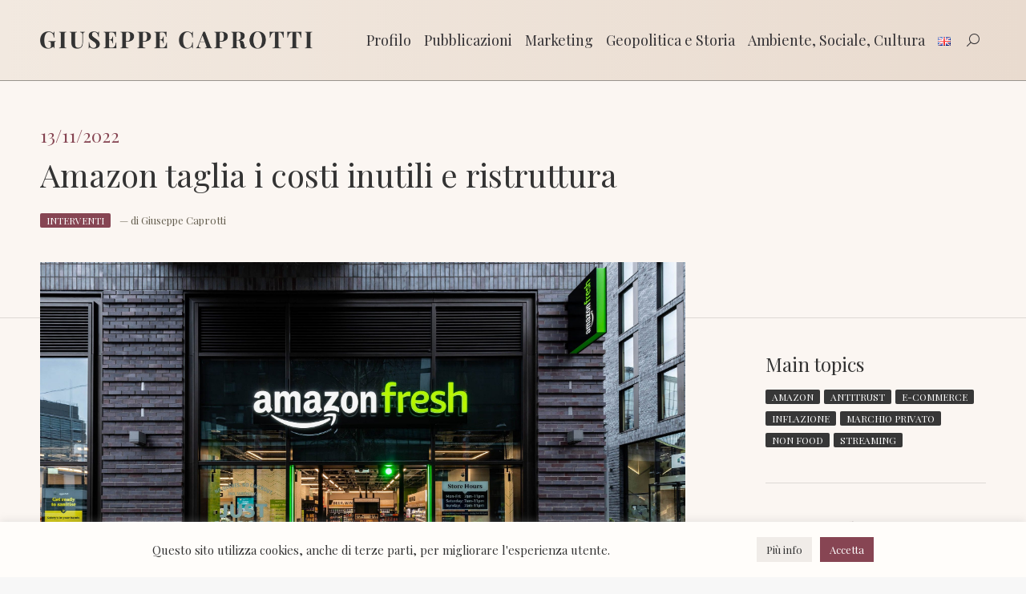

--- FILE ---
content_type: text/html; charset=UTF-8
request_url: https://www.giuseppecaprotti.it/amazon-taglia-i-costi-inutili-e-ristruttura/
body_size: 32532
content:
<!DOCTYPE html>
<!--[if !(IE 6) | !(IE 7) | !(IE 8)  ]><!-->
<html lang="it-IT" class="no-js html_language_it">
<!--<![endif]-->
<head>
	<meta charset="UTF-8" />
		<meta name="viewport" content="width=device-width, initial-scale=1, maximum-scale=1, user-scalable=0">
	    <meta name="theme-color" content="#874553"/>	<link rel="profile" href="http://gmpg.org/xfn/11" />
    <title>Amazon taglia i costi inutili e ristruttura &#8211; Giuseppe Caprotti</title>
<meta name='robots' content='max-image-preview:large' />
	<style>img:is([sizes="auto" i], [sizes^="auto," i]) { contain-intrinsic-size: 3000px 1500px }</style>
	<link rel='dns-prefetch' href='//ws.sharethis.com' />
<link rel='dns-prefetch' href='//fonts.googleapis.com' />
<link rel="alternate" type="application/rss+xml" title="Giuseppe Caprotti &raquo; Feed" href="https://www.giuseppecaprotti.it/feed/" />
<link rel="alternate" type="application/rss+xml" title="Giuseppe Caprotti &raquo; Feed dei commenti" href="https://www.giuseppecaprotti.it/comments/feed/" />
<script>
window._wpemojiSettings = {"baseUrl":"https:\/\/s.w.org\/images\/core\/emoji\/16.0.1\/72x72\/","ext":".png","svgUrl":"https:\/\/s.w.org\/images\/core\/emoji\/16.0.1\/svg\/","svgExt":".svg","source":{"concatemoji":"https:\/\/www.giuseppecaprotti.it\/itaeng\/wp-includes\/js\/wp-emoji-release.min.js?ver=6.8.3"}};
/*! This file is auto-generated */
!function(s,n){var o,i,e;function c(e){try{var t={supportTests:e,timestamp:(new Date).valueOf()};sessionStorage.setItem(o,JSON.stringify(t))}catch(e){}}function p(e,t,n){e.clearRect(0,0,e.canvas.width,e.canvas.height),e.fillText(t,0,0);var t=new Uint32Array(e.getImageData(0,0,e.canvas.width,e.canvas.height).data),a=(e.clearRect(0,0,e.canvas.width,e.canvas.height),e.fillText(n,0,0),new Uint32Array(e.getImageData(0,0,e.canvas.width,e.canvas.height).data));return t.every(function(e,t){return e===a[t]})}function u(e,t){e.clearRect(0,0,e.canvas.width,e.canvas.height),e.fillText(t,0,0);for(var n=e.getImageData(16,16,1,1),a=0;a<n.data.length;a++)if(0!==n.data[a])return!1;return!0}function f(e,t,n,a){switch(t){case"flag":return n(e,"\ud83c\udff3\ufe0f\u200d\u26a7\ufe0f","\ud83c\udff3\ufe0f\u200b\u26a7\ufe0f")?!1:!n(e,"\ud83c\udde8\ud83c\uddf6","\ud83c\udde8\u200b\ud83c\uddf6")&&!n(e,"\ud83c\udff4\udb40\udc67\udb40\udc62\udb40\udc65\udb40\udc6e\udb40\udc67\udb40\udc7f","\ud83c\udff4\u200b\udb40\udc67\u200b\udb40\udc62\u200b\udb40\udc65\u200b\udb40\udc6e\u200b\udb40\udc67\u200b\udb40\udc7f");case"emoji":return!a(e,"\ud83e\udedf")}return!1}function g(e,t,n,a){var r="undefined"!=typeof WorkerGlobalScope&&self instanceof WorkerGlobalScope?new OffscreenCanvas(300,150):s.createElement("canvas"),o=r.getContext("2d",{willReadFrequently:!0}),i=(o.textBaseline="top",o.font="600 32px Arial",{});return e.forEach(function(e){i[e]=t(o,e,n,a)}),i}function t(e){var t=s.createElement("script");t.src=e,t.defer=!0,s.head.appendChild(t)}"undefined"!=typeof Promise&&(o="wpEmojiSettingsSupports",i=["flag","emoji"],n.supports={everything:!0,everythingExceptFlag:!0},e=new Promise(function(e){s.addEventListener("DOMContentLoaded",e,{once:!0})}),new Promise(function(t){var n=function(){try{var e=JSON.parse(sessionStorage.getItem(o));if("object"==typeof e&&"number"==typeof e.timestamp&&(new Date).valueOf()<e.timestamp+604800&&"object"==typeof e.supportTests)return e.supportTests}catch(e){}return null}();if(!n){if("undefined"!=typeof Worker&&"undefined"!=typeof OffscreenCanvas&&"undefined"!=typeof URL&&URL.createObjectURL&&"undefined"!=typeof Blob)try{var e="postMessage("+g.toString()+"("+[JSON.stringify(i),f.toString(),p.toString(),u.toString()].join(",")+"));",a=new Blob([e],{type:"text/javascript"}),r=new Worker(URL.createObjectURL(a),{name:"wpTestEmojiSupports"});return void(r.onmessage=function(e){c(n=e.data),r.terminate(),t(n)})}catch(e){}c(n=g(i,f,p,u))}t(n)}).then(function(e){for(var t in e)n.supports[t]=e[t],n.supports.everything=n.supports.everything&&n.supports[t],"flag"!==t&&(n.supports.everythingExceptFlag=n.supports.everythingExceptFlag&&n.supports[t]);n.supports.everythingExceptFlag=n.supports.everythingExceptFlag&&!n.supports.flag,n.DOMReady=!1,n.readyCallback=function(){n.DOMReady=!0}}).then(function(){return e}).then(function(){var e;n.supports.everything||(n.readyCallback(),(e=n.source||{}).concatemoji?t(e.concatemoji):e.wpemoji&&e.twemoji&&(t(e.twemoji),t(e.wpemoji)))}))}((window,document),window._wpemojiSettings);
</script>
<link rel='stylesheet' id='fancybox-css' href='https://www.giuseppecaprotti.it/itaeng/wp-content/themes/dt-the7-child/jquery.fancybox.min.css?ver=6.8.3' type='text/css' media='all' />
<style id='wp-emoji-styles-inline-css' type='text/css'>

	img.wp-smiley, img.emoji {
		display: inline !important;
		border: none !important;
		box-shadow: none !important;
		height: 1em !important;
		width: 1em !important;
		margin: 0 0.07em !important;
		vertical-align: -0.1em !important;
		background: none !important;
		padding: 0 !important;
	}
</style>
<link rel='stylesheet' id='contact-form-7-css' href='https://www.giuseppecaprotti.it/itaeng/wp-content/plugins/contact-form-7/includes/css/styles.css?ver=6.1.3' type='text/css' media='all' />
<link rel='stylesheet' id='cookie-law-info-css' href='https://www.giuseppecaprotti.it/itaeng/wp-content/plugins/cookie-law-info/legacy/public/css/cookie-law-info-public.css?ver=3.3.6' type='text/css' media='all' />
<link rel='stylesheet' id='cookie-law-info-gdpr-css' href='https://www.giuseppecaprotti.it/itaeng/wp-content/plugins/cookie-law-info/legacy/public/css/cookie-law-info-gdpr.css?ver=3.3.6' type='text/css' media='all' />
<link rel='stylesheet' id='the7-font-css' href='https://www.giuseppecaprotti.it/itaeng/wp-content/themes/dt-the7/fonts/icomoon-the7-font/icomoon-the7-font.min.css?ver=12.10.0.1' type='text/css' media='all' />
<link rel='stylesheet' id='the7-awesome-fonts-css' href='https://www.giuseppecaprotti.it/itaeng/wp-content/themes/dt-the7/fonts/FontAwesome/css/all.min.css?ver=12.10.0.1' type='text/css' media='all' />
<link rel='stylesheet' id='the7-awesome-fonts-back-css' href='https://www.giuseppecaprotti.it/itaeng/wp-content/themes/dt-the7/fonts/FontAwesome/back-compat.min.css?ver=12.10.0.1' type='text/css' media='all' />
<link rel='stylesheet' id='the7-Defaults-css' href='https://www.giuseppecaprotti.it/itaeng/wp-content/uploads/smile_fonts/Defaults/Defaults.css?ver=6.8.3' type='text/css' media='all' />
<link rel='stylesheet' id='js_composer_front-css' href='https://www.giuseppecaprotti.it/itaeng/wp-content/plugins/js_composer/assets/css/js_composer.min.css?ver=8.7.2' type='text/css' media='all' />
<link rel='stylesheet' id='dt-web-fonts-css' href='https://fonts.googleapis.com/css?family=Roboto:400,600,700%7CPlayfair+Display:400,400normal,600,700%7CRoboto+Condensed:400,600,700' type='text/css' media='all' />
<link rel='stylesheet' id='dt-main-css' href='https://www.giuseppecaprotti.it/itaeng/wp-content/themes/dt-the7/css/main.min.css?ver=12.10.0.1' type='text/css' media='all' />
<link rel='stylesheet' id='the7-custom-scrollbar-css' href='https://www.giuseppecaprotti.it/itaeng/wp-content/themes/dt-the7/lib/custom-scrollbar/custom-scrollbar.min.css?ver=12.10.0.1' type='text/css' media='all' />
<link rel='stylesheet' id='the7-wpbakery-css' href='https://www.giuseppecaprotti.it/itaeng/wp-content/themes/dt-the7/css/wpbakery.min.css?ver=12.10.0.1' type='text/css' media='all' />
<link rel='stylesheet' id='the7-core-css' href='https://www.giuseppecaprotti.it/itaeng/wp-content/plugins/dt-the7-core/assets/css/post-type.min.css?ver=2.7.12' type='text/css' media='all' />
<link rel='stylesheet' id='the7-css-vars-css' href='https://www.giuseppecaprotti.it/itaeng/wp-content/uploads/the7-css/css-vars.css?ver=9f4dec56cb8b' type='text/css' media='all' />
<link rel='stylesheet' id='dt-custom-css' href='https://www.giuseppecaprotti.it/itaeng/wp-content/uploads/the7-css/custom.css?ver=9f4dec56cb8b' type='text/css' media='all' />
<link rel='stylesheet' id='dt-media-css' href='https://www.giuseppecaprotti.it/itaeng/wp-content/uploads/the7-css/media.css?ver=9f4dec56cb8b' type='text/css' media='all' />
<link rel='stylesheet' id='the7-mega-menu-css' href='https://www.giuseppecaprotti.it/itaeng/wp-content/uploads/the7-css/mega-menu.css?ver=9f4dec56cb8b' type='text/css' media='all' />
<link rel='stylesheet' id='the7-elements-albums-portfolio-css' href='https://www.giuseppecaprotti.it/itaeng/wp-content/uploads/the7-css/the7-elements-albums-portfolio.css?ver=9f4dec56cb8b' type='text/css' media='all' />
<link rel='stylesheet' id='the7-elements-css' href='https://www.giuseppecaprotti.it/itaeng/wp-content/uploads/the7-css/post-type-dynamic.css?ver=9f4dec56cb8b' type='text/css' media='all' />
<link rel='stylesheet' id='style-css' href='https://www.giuseppecaprotti.it/itaeng/wp-content/themes/dt-the7-child/style.css?ver=1765290568' type='text/css' media='all' />
<script src="https://www.giuseppecaprotti.it/itaeng/wp-includes/js/jquery/jquery.min.js?ver=3.7.1" id="jquery-core-js"></script>
<script src="https://www.giuseppecaprotti.it/itaeng/wp-includes/js/jquery/jquery-migrate.min.js?ver=3.4.1" id="jquery-migrate-js"></script>
<script id="cookie-law-info-js-extra">
var Cli_Data = {"nn_cookie_ids":["OAID","YSC","VISITOR_INFO1_LIVE","IDE","test_cookie","yt-remote-device-id","yt.innertube::requests","yt.innertube::nextId","yt-remote-connected-devices","_ga","_gid","CONSENT","_gat"],"cookielist":[],"non_necessary_cookies":{"performance":["_gat"],"analytics":["_ga","_gid","CONSENT"],"advertisement":["OAID","YSC","VISITOR_INFO1_LIVE","IDE","test_cookie","yt-remote-device-id","yt.innertube::requests","yt.innertube::nextId","yt-remote-connected-devices"]},"ccpaEnabled":"","ccpaRegionBased":"","ccpaBarEnabled":"","strictlyEnabled":["necessary","obligatoire"],"ccpaType":"gdpr","js_blocking":"1","custom_integration":"","triggerDomRefresh":"","secure_cookies":""};
var cli_cookiebar_settings = {"animate_speed_hide":"500","animate_speed_show":"500","background":"#fffdfa","border":"#b1a6a6c2","border_on":"","button_1_button_colour":"#61a229","button_1_button_hover":"#4e8221","button_1_link_colour":"#fff","button_1_as_button":"1","button_1_new_win":"","button_2_button_colour":"#333","button_2_button_hover":"#292929","button_2_link_colour":"#444","button_2_as_button":"","button_2_hidebar":"","button_3_button_colour":"#dedfe0","button_3_button_hover":"#b2b2b3","button_3_link_colour":"#333333","button_3_as_button":"1","button_3_new_win":"","button_4_button_colour":"#f0ece8","button_4_button_hover":"#c0bdba","button_4_link_colour":"#333333","button_4_as_button":"1","button_7_button_colour":"#874553","button_7_button_hover":"#6c3742","button_7_link_colour":"#fff","button_7_as_button":"1","button_7_new_win":"","font_family":"inherit","header_fix":"","notify_animate_hide":"1","notify_animate_show":"1","notify_div_id":"#cookie-law-info-bar","notify_position_horizontal":"right","notify_position_vertical":"bottom","scroll_close":"","scroll_close_reload":"","accept_close_reload":"","reject_close_reload":"","showagain_tab":"","showagain_background":"#fff","showagain_border":"#000","showagain_div_id":"#cookie-law-info-again","showagain_x_position":"100px","text":"#333333","show_once_yn":"","show_once":"10000","logging_on":"","as_popup":"","popup_overlay":"1","bar_heading_text":"","cookie_bar_as":"banner","popup_showagain_position":"bottom-right","widget_position":"left"};
var log_object = {"ajax_url":"https:\/\/www.giuseppecaprotti.it\/itaeng\/wp-admin\/admin-ajax.php"};
</script>
<script src="https://www.giuseppecaprotti.it/itaeng/wp-content/plugins/cookie-law-info/legacy/public/js/cookie-law-info-public.js?ver=3.3.6" id="cookie-law-info-js"></script>
<script id='st_insights_js' src="https://ws.sharethis.com/button/st_insights.js?publisher=eba0f3ba-f9ab-408c-bc68-c28af5afe749&amp;product=feather&amp;ver=1762981352" id="feather-sharethis-js"></script>
<script id="dt-above-fold-js-extra">
var dtLocal = {"themeUrl":"https:\/\/www.giuseppecaprotti.it\/itaeng\/wp-content\/themes\/dt-the7","passText":"Per visualizzare questo post protetto, inserire la password qui sotto:","moreButtonText":{"loading":"Caricamento...","loadMore":"Carica ancora"},"postID":"66956","ajaxurl":"https:\/\/www.giuseppecaprotti.it\/itaeng\/wp-admin\/admin-ajax.php","REST":{"baseUrl":"https:\/\/www.giuseppecaprotti.it\/wp-json\/the7\/v1","endpoints":{"sendMail":"\/send-mail"}},"contactMessages":{"required":"One or more fields have an error. Please check and try again.","terms":"Please accept the privacy policy.","fillTheCaptchaError":"Please, fill the captcha."},"captchaSiteKey":"","ajaxNonce":"3616b86748","pageData":"","themeSettings":{"smoothScroll":"off","lazyLoading":false,"desktopHeader":{"height":100},"ToggleCaptionEnabled":"disabled","ToggleCaption":"Navigation","floatingHeader":{"showAfter":150,"showMenu":true,"height":50,"logo":{"showLogo":true,"html":"<img class=\" preload-me\" src=\"https:\/\/www.giuseppecaprotti.it\/itaeng\/wp-content\/uploads\/Giuseppe-Caprotti.png\" srcset=\"https:\/\/www.giuseppecaprotti.it\/itaeng\/wp-content\/uploads\/Giuseppe-Caprotti.png 1357w, https:\/\/www.giuseppecaprotti.it\/itaeng\/wp-content\/uploads\/Giuseppe-Caprotti.png 1357w\" width=\"1357\" height=\"87\"   sizes=\"1357px\" alt=\"Giuseppe Caprotti\" \/>","url":"https:\/\/www.giuseppecaprotti.it\/"}},"topLine":{"floatingTopLine":{"logo":{"showLogo":false,"html":""}}},"mobileHeader":{"firstSwitchPoint":1070,"secondSwitchPoint":1070,"firstSwitchPointHeight":60,"secondSwitchPointHeight":60,"mobileToggleCaptionEnabled":"disabled","mobileToggleCaption":"Menu"},"stickyMobileHeaderFirstSwitch":{"logo":{"html":"<img class=\" preload-me\" src=\"https:\/\/www.giuseppecaprotti.it\/itaeng\/wp-content\/uploads\/Giuseppe-Caprotti.png\" srcset=\"https:\/\/www.giuseppecaprotti.it\/itaeng\/wp-content\/uploads\/Giuseppe-Caprotti.png 1357w, https:\/\/www.giuseppecaprotti.it\/itaeng\/wp-content\/uploads\/Giuseppe-Caprotti.png 1357w\" width=\"1357\" height=\"87\"   sizes=\"1357px\" alt=\"Giuseppe Caprotti\" \/>"}},"stickyMobileHeaderSecondSwitch":{"logo":{"html":"<img class=\" preload-me\" src=\"https:\/\/www.giuseppecaprotti.it\/itaeng\/wp-content\/uploads\/Giuseppe-Caprotti.png\" srcset=\"https:\/\/www.giuseppecaprotti.it\/itaeng\/wp-content\/uploads\/Giuseppe-Caprotti.png 1357w, https:\/\/www.giuseppecaprotti.it\/itaeng\/wp-content\/uploads\/Giuseppe-Caprotti.png 1357w\" width=\"1357\" height=\"87\"   sizes=\"1357px\" alt=\"Giuseppe Caprotti\" \/>"}},"sidebar":{"switchPoint":990},"boxedWidth":"1340px"},"VCMobileScreenWidth":"768"};
var dtShare = {"shareButtonText":{"facebook":"Share on Facebook","twitter":"Share on X","pinterest":"Pin it","linkedin":"Share on Linkedin","whatsapp":"Share on Whatsapp"},"overlayOpacity":"85"};
</script>
<script src="https://www.giuseppecaprotti.it/itaeng/wp-content/themes/dt-the7/js/above-the-fold.min.js?ver=12.10.0.1" id="dt-above-fold-js"></script>
<script></script><link rel="https://api.w.org/" href="https://www.giuseppecaprotti.it/wp-json/" /><link rel="alternate" title="JSON" type="application/json" href="https://www.giuseppecaprotti.it/wp-json/wp/v2/posts/66956" /><link rel="EditURI" type="application/rsd+xml" title="RSD" href="https://www.giuseppecaprotti.it/itaeng/xmlrpc.php?rsd" />
<meta name="generator" content="WordPress 6.8.3" />
<link rel="canonical" href="https://www.giuseppecaprotti.it/amazon-taglia-i-costi-inutili-e-ristruttura/" />
<link rel='shortlink' href='https://www.giuseppecaprotti.it/?p=66956' />
<link rel="alternate" title="oEmbed (JSON)" type="application/json+oembed" href="https://www.giuseppecaprotti.it/wp-json/oembed/1.0/embed?url=https%3A%2F%2Fwww.giuseppecaprotti.it%2Famazon-taglia-i-costi-inutili-e-ristruttura%2F" />
<link rel="alternate" title="oEmbed (XML)" type="text/xml+oembed" href="https://www.giuseppecaprotti.it/wp-json/oembed/1.0/embed?url=https%3A%2F%2Fwww.giuseppecaprotti.it%2Famazon-taglia-i-costi-inutili-e-ristruttura%2F&#038;format=xml" />
<meta property="og:site_name" content="Giuseppe Caprotti" />
<meta property="og:title" content="Amazon taglia i costi inutili e ristruttura" />
<meta property="og:description" content="Amazon ha annunciato forti perdite, sovracapacità logistica dell&#039;e-commerce e chiusure di punti di vendita.  Ci sono poi i licenziamenti, i problemi con i veicoli elettrici Rivian, con Alexa , la politica e le autorità giudiziarie e anche con il marchio privato alimentare" />
<meta property="og:image" content="https://www.giuseppecaprotti.it/itaeng/wp-content/uploads/AmazonFreshWP-scaled-1.jpeg" />
<meta property="og:url" content="https://www.giuseppecaprotti.it/amazon-taglia-i-costi-inutili-e-ristruttura/" />
<meta property="og:type" content="article" />

<style type="text/css"></style>
<meta name="generator" content="Powered by WPBakery Page Builder - drag and drop page builder for WordPress."/>
<style>
.synved-social-resolution-single {
display: inline-block;
}
.synved-social-resolution-normal {
display: inline-block;
}
.synved-social-resolution-hidef {
display: none;
}

@media only screen and (min--moz-device-pixel-ratio: 2),
only screen and (-o-min-device-pixel-ratio: 2/1),
only screen and (-webkit-min-device-pixel-ratio: 2),
only screen and (min-device-pixel-ratio: 2),
only screen and (min-resolution: 2dppx),
only screen and (min-resolution: 192dpi) {
	.synved-social-resolution-normal {
	display: none;
	}
	.synved-social-resolution-hidef {
	display: inline-block;
	}
}
</style><link rel="icon" href="https://www.giuseppecaprotti.it/itaeng/wp-content/uploads/gc16.png" type="image/png" sizes="16x16"/><link rel="icon" href="https://www.giuseppecaprotti.it/itaeng/wp-content/uploads/gc32.png" type="image/png" sizes="32x32"/><link rel="apple-touch-icon" href="https://www.giuseppecaprotti.it/itaeng/wp-content/uploads/gc60.png"><link rel="apple-touch-icon" sizes="76x76" href="https://www.giuseppecaprotti.it/itaeng/wp-content/uploads/gc76.png"><link rel="apple-touch-icon" sizes="120x120" href="https://www.giuseppecaprotti.it/itaeng/wp-content/uploads/gc120.png"><link rel="apple-touch-icon" sizes="152x152" href="https://www.giuseppecaprotti.it/itaeng/wp-content/uploads/gc152.png"><noscript><style> .wpb_animate_when_almost_visible { opacity: 1; }</style></noscript><script async src="https://www.googletagmanager.com/gtag/js?id=G-PYKPEKQBM8"></script>
<script>
  window.dataLayer = window.dataLayer || [];
  function gtag(){dataLayer.push(arguments);}
  gtag('js', new Date());

  gtag('config', 'G-PYKPEKQBM8');
	gtag('config', 'UA-33481430-1');
gtag('config', 'AW-11362806047');
gtag('config', 'AW-11447021865');
</script>
		<!-- Criteo Loader File -->
		<!-- <script type="text/javascript" src="//dynamic.criteo.com/js/ld/ld.js?a=108501" async="true"></script> -->
		<!-- END Criteo Loader File -->
		
		<!-- Meta Pixel Code -->
		<script>
		!function(f,b,e,v,n,t,s)
		{if(f.fbq)return;n=f.fbq=function(){n.callMethod?
		n.callMethod.apply(n,arguments):n.queue.push(arguments)};
		if(!f._fbq)f._fbq=n;n.push=n;n.loaded=!0;n.version='2.0';
		n.queue=[];t=b.createElement(e);t.async=!0;
		t.src=v;s=b.getElementsByTagName(e)[0];
		s.parentNode.insertBefore(t,s)}(window, document,'script',
		'https://connect.facebook.net/en_US/fbevents.js');
		fbq('init', '1742188632931270');
		fbq('track', 'PageView');
		</script>
		<noscript><img height="1" width="1" style="display:none"
		src="https://www.facebook.com/tr?id=1742188632931270&ev=PageView&noscript=1"
		/></noscript>
		<!-- End Meta Pixel Code -->
		<meta name="facebook-domain-verification" content="1bbb7r7rctzhbq51353mpzvpdhp8m5" /> 
		
</head>
<body id="the7-body" data-prova="check" class="wp-singular post-template-default single single-post postid-66956 single-format-standard wp-embed-responsive wp-theme-dt-the7 wp-child-theme-dt-the7-child the7-core-ver-2.7.12 no-comments dt-responsive-on right-mobile-menu-close-icon ouside-menu-close-icon mobile-hamburger-close-bg-enable mobile-hamburger-close-bg-hover-enable  fade-medium-mobile-menu-close-icon fade-medium-menu-close-icon srcset-enabled btn-flat custom-btn-color custom-btn-hover-color phantom-fade phantom-line-decoration phantom-main-logo-on floating-mobile-menu-icon top-header first-switch-logo-left first-switch-menu-right second-switch-logo-left second-switch-menu-right right-mobile-menu layzr-loading-on no-avatars popup-message-style the7-ver-12.10.0.1 dt-fa-compatibility wpb-js-composer js-comp-ver-8.7.2 vc_responsive"><!-- The7 12.10.0.1 -->

<div id="page" > 	<a class="skip-link screen-reader-text" href="#content">Skip to content</a>

<div class="masthead inline-header right widgets full-height line-decoration shadow-mobile-header-decoration small-mobile-menu-icon dt-parent-menu-clickable show-sub-menu-on-hover" role="banner">

			<div class="top-bar top-bar-empty top-bar-line-hide">
			<div class="top-bar-bg" ></div>
			<div class="mini-widgets left-widgets"></div>			<div class="mini-widgets right-widgets"></div>		</div>

	<header class="header-bar">

						<div class="branding">
					<div id="site-title" class="assistive-text">Giuseppe Caprotti</div>
					<div id="site-description" class="assistive-text"></div>
					<a class="" href="https://www.giuseppecaprotti.it/"><img class=" preload-me" src="https://www.giuseppecaprotti.it/itaeng/wp-content/uploads/Giuseppe-Caprotti.png" srcset="https://www.giuseppecaprotti.it/itaeng/wp-content/uploads/Giuseppe-Caprotti.png 1357w, https://www.giuseppecaprotti.it/itaeng/wp-content/uploads/Giuseppe-Caprotti.png 1357w" width="1357" height="87"   sizes="1357px" alt="Giuseppe Caprotti" /></a>				</div>
		<ul id="primary-menu" class="main-nav outside-item-remove-margin" role="menu"><li class="menu-item menu-item-type-custom menu-item-object-custom menu-item-has-children menu-item-37632 first has-children depth-0"><a href='#' data-level='1' aria-haspopup='true' aria-expanded='false'><span class="menu-item-text"><span class="menu-text">Profilo</span></span></a><ul class="sub-nav level-arrows-on" role="group"><li class="menu-item menu-item-type-post_type menu-item-object-page menu-item-37636 first depth-1"><a href='https://www.giuseppecaprotti.it/giuseppe-caprotti/' data-level='2'><span class="menu-item-text"><span class="menu-text">Giuseppe Caprotti</span></span></a></li> <li class="menu-item menu-item-type-post_type menu-item-object-page menu-item-37663 depth-1"><a href='https://www.giuseppecaprotti.it/dicono-di-me/' data-level='2'><span class="menu-item-text"><span class="menu-text">Dicono di me</span></span></a></li> <li class="menu-item menu-item-type-post_type menu-item-object-page menu-item-37654 depth-1"><a href='https://www.giuseppecaprotti.it/collaborazioni-progetti/' data-level='2'><span class="menu-item-text"><span class="menu-text">Collaborazioni / Progetti</span></span></a></li> <li class="menu-item menu-item-type-post_type menu-item-object-page menu-item-37691 depth-1"><a href='https://www.giuseppecaprotti.it/stampa/' data-level='2'><span class="menu-item-text"><span class="menu-text">Stampa e Convegni</span></span></a></li> <li class="menu-item menu-item-type-post_type menu-item-object-page menu-item-37637 depth-1"><a href='https://www.giuseppecaprotti.it/le-mie-foto/' data-level='2'><span class="menu-item-text"><span class="menu-text">Diario fotografico</span></span></a></li> <li class="menu-item menu-item-type-post_type menu-item-object-page menu-item-37638 depth-1"><a href='https://www.giuseppecaprotti.it/video/' data-level='2'><span class="menu-item-text"><span class="menu-text">Video</span></span></a></li> </ul></li> <li class="menu-item menu-item-type-custom menu-item-object-custom menu-item-has-children menu-item-77604 has-children depth-0"><a href='#' data-level='1' aria-haspopup='true' aria-expanded='false'><span class="menu-item-text"><span class="menu-text">Pubblicazioni</span></span></a><ul class="sub-nav level-arrows-on" role="group"><li class="menu-item menu-item-type-post_type menu-item-object-page menu-item-77605 first depth-1"><a href='https://www.giuseppecaprotti.it/libro-le-ossa-dei-caprotti/' data-level='2'><span class="menu-item-text"><span class="menu-text">Le Ossa dei Caprotti</span></span></a></li> <li class="menu-item menu-item-type-post_type menu-item-object-page menu-item-92792 depth-1"><a href='https://www.giuseppecaprotti.it/personaggi/' data-level='2'><span class="menu-item-text"><span class="menu-text">Personaggi</span></span></a></li> <li class="menu-item menu-item-type-post_type menu-item-object-page menu-item-78191 depth-1"><a href='https://www.giuseppecaprotti.it/recensioni/' data-level='2'><span class="menu-item-text"><span class="menu-text">Recensioni</span></span></a></li> <li class="menu-item menu-item-type-post_type menu-item-object-page menu-item-81108 depth-1"><a href='https://www.giuseppecaprotti.it/presentazioni-del-libro-le-ossa-dei-caprotti/' data-level='2'><span class="menu-item-text"><span class="menu-text">Presentazioni</span></span></a></li> <li class="menu-item menu-item-type-post_type menu-item-object-page menu-item-37700 depth-1"><a href='https://www.giuseppecaprotti.it/bibliografia/' data-level='2'><span class="menu-item-text"><span class="menu-text">Altre pubblicazioni</span></span></a></li> <li class="menu-item menu-item-type-post_type menu-item-object-page menu-item-91330 depth-1"><a href='https://www.giuseppecaprotti.it/newsletter/' data-level='2'><span class="menu-item-text"><span class="menu-text">Newsletter</span></span></a></li> </ul></li> <li class="menu-item menu-item-type-post_type menu-item-object-page menu-item-has-children menu-item-37645 has-children depth-0"><a href='https://www.giuseppecaprotti.it/marketing-economia-ambiente/' data-level='1' aria-haspopup='true' aria-expanded='false'><span class="menu-item-text"><span class="menu-text">Marketing</span></span></a><ul class="sub-nav level-arrows-on" role="group"><li class="menu-item menu-item-type-post_type menu-item-object-page menu-item-41375 first depth-1"><a href='https://www.giuseppecaprotti.it/interventi/' data-level='2'><span class="menu-item-text"><span class="menu-text">Interventi</span></span></a></li> <li class="menu-item menu-item-type-post_type menu-item-object-page menu-item-37695 depth-1"><a href='https://www.giuseppecaprotti.it/pubblicita-dell-armando-testa/' data-level='2'><span class="menu-item-text"><span class="menu-text">Pubblicità dell Armando Testa</span></span></a></li> </ul></li> <li class="menu-item menu-item-type-custom menu-item-object-custom menu-item-has-children menu-item-37746 has-children depth-0"><a href='#' data-level='1' aria-haspopup='true' aria-expanded='false'><span class="menu-item-text"><span class="menu-text">Geopolitica e Storia</span></span></a><ul class="sub-nav level-arrows-on" role="group"><li class="menu-item menu-item-type-post_type menu-item-object-page menu-item-77628 first depth-1"><a href='https://www.giuseppecaprotti.it/storia/storia-dei-caprotti-e-dei-venosta/' data-level='2'><span class="menu-item-text"><span class="menu-text">Storia dei Caprotti e dei Venosta</span></span></a></li> <li class="menu-item menu-item-type-post_type menu-item-object-page menu-item-77627 depth-1"><a href='https://www.giuseppecaprotti.it/storia/storia-di-esselunga-2/' data-level='2'><span class="menu-item-text"><span class="menu-text">Storia di Esselunga</span></span></a></li> <li class="menu-item menu-item-type-post_type menu-item-object-page menu-item-76762 depth-1"><a href='https://www.giuseppecaprotti.it/storia/storia-del-cibo-e-della-distribuzione/' data-level='2'><span class="menu-item-text"><span class="menu-text">Storia del cibo e della distribuzione</span></span></a></li> <li class="menu-item menu-item-type-post_type menu-item-object-page menu-item-77629 depth-1"><a href='https://www.giuseppecaprotti.it/storia/storia-locale/' data-level='2'><span class="menu-item-text"><span class="menu-text">Storia locale</span></span></a></li> <li class="menu-item menu-item-type-post_type menu-item-object-page menu-item-94238 depth-1"><a href='https://www.giuseppecaprotti.it/storia/storia-ditalia/' data-level='2'><span class="menu-item-text"><span class="menu-text">Storia d’Italia</span></span></a></li> <li class="menu-item menu-item-type-post_type menu-item-object-page menu-item-77626 depth-1"><a href='https://www.giuseppecaprotti.it/storia/' data-level='2'><span class="menu-item-text"><span class="menu-text">Geopolitica e Storia</span></span></a></li> </ul></li> <li class="menu-item menu-item-type-post_type menu-item-object-page menu-item-has-children menu-item-37667 has-children depth-0"><a href='https://www.giuseppecaprotti.it/sociale/' data-level='1' aria-haspopup='true' aria-expanded='false'><span class="menu-item-text"><span class="menu-text">Ambiente, Sociale, Cultura</span></span></a><ul class="sub-nav level-arrows-on" role="group"><li class="menu-item menu-item-type-custom menu-item-object-custom menu-item-67202 first depth-1"><a href='https://www.fondazioneguidovenosta.org/' data-level='2'><span class="menu-item-text"><span class="menu-text">Fondazione Guido Venosta</span></span></a></li> <li class="menu-item menu-item-type-post_type menu-item-object-page menu-item-83878 depth-1"><a href='https://www.giuseppecaprotti.it/guido-venosta-imprenditore-e-manager-del-terzo-settore/' data-level='2'><span class="menu-item-text"><span class="menu-text">Guido Venosta</span></span></a></li> </ul></li> <li class="lang-item lang-item-305 lang-item-en no-translation lang-item-first menu-item menu-item-type-custom menu-item-object-custom menu-item-98463-en depth-0"><a href='https://www.giuseppecaprotti.it/en/homepage-english/' data-level='1' hreflang='en-GB' lang='en-GB'><span class="menu-item-text"><span class="menu-text"><img src="[data-uri]" alt="English" width="16" height="11" style="width: 16px; height: 11px;" /></span></span></a></li> </ul>
		<div class="mini-widgets"><div class="mini-search show-on-desktop near-logo-first-switch near-logo-second-switch overlay-search custom-icon"><form class="search-emanuele searchform mini-widget-searchform" role="search" method="get" action="https://www.giuseppecaprotti.it/">

	<label for="search" class="screen-reader-text">Search:</label>
			<div class='overlay-search-wrap'>
			<input type="text" class="emanuele-search-autocomplete field searchform-s" name="s" value="" placeholder="Cerca per parola chiave..." />

			<a href="#go" class="search-icon"><i class="the7-mw-icon-search"></i></a>
		</div>


		<a href="#go" class="submit text-disable"><i class=" mw-icon the7-mw-icon-search"></i><span>&nbsp;</span></a>

			<input type="submit" class="assistive-text searchsubmit" value="Go!" />

</form>
</div><div class="mini-nav hide-on-desktop near-logo-first-switch near-logo-second-switch list-type-menu list-type-menu-first-switch list-type-menu-second-switch"><ul id="header_microwidget2-menu"><li class="lang-item lang-item-305 lang-item-en no-translation lang-item-first menu-item menu-item-type-custom menu-item-object-custom menu-item-107089-en first depth-0"><a href='https://www.giuseppecaprotti.it/en/homepage-english/' data-level='1' hreflang='en-GB' lang='en-GB'><span class="menu-item-text"><span class="menu-text"><img src="[data-uri]" alt="English" width="16" height="11" style="width: 16px; height: 11px;" /></span></span></a></li> </ul><div class="menu-select"><span class="customSelect1"><span class="customSelectInner"><i class=" the7-mw-icon-dropdown-menu-bold"></i>Mobile lang switch</span></span></div></div></div>
	</header>

</div><div class='dt-close-mobile-menu-icon'><span></span></div>
<div class='dt-mobile-header'>
	<ul id="mobile-menu" class="mobile-main-nav" role="menu">
		<li class="menu-item menu-item-type-post_type menu-item-object-page menu-item-home menu-item-77607 first depth-0"><a href='https://www.giuseppecaprotti.it/' data-level='1'><span class="menu-item-text"><span class="menu-text">Giuseppe Caprotti – Homepage</span></span></a></li> <li class="menu-item menu-item-type-post_type menu-item-object-page menu-item-has-children menu-item-37714 has-children depth-0"><a href='https://www.giuseppecaprotti.it/giuseppe-caprotti/' data-level='1' aria-haspopup='true' aria-expanded='false'><span class="menu-item-text"><span class="menu-text">Profilo</span></span></a><ul class="sub-nav level-arrows-on" role="group"><li class="menu-item menu-item-type-post_type menu-item-object-page menu-item-33659 first depth-1"><a href='https://www.giuseppecaprotti.it/giuseppe-caprotti/' data-level='2'><span class="menu-item-text"><span class="menu-text">Giuseppe Caprotti</span></span></a></li> <li class="menu-item menu-item-type-post_type menu-item-object-page menu-item-37712 depth-1"><a href='https://www.giuseppecaprotti.it/dicono-di-me/' data-level='2'><span class="menu-item-text"><span class="menu-text">Dicono di me</span></span></a></li> <li class="menu-item menu-item-type-post_type menu-item-object-page menu-item-33662 depth-1"><a href='https://www.giuseppecaprotti.it/le-mie-foto/' data-level='2'><span class="menu-item-text"><span class="menu-text">Diario fotografico</span></span></a></li> <li class="menu-item menu-item-type-post_type menu-item-object-page menu-item-37600 depth-1"><a href='https://www.giuseppecaprotti.it/video/' data-level='2'><span class="menu-item-text"><span class="menu-text">Video</span></span></a></li> </ul></li> <li class="menu-item menu-item-type-custom menu-item-object-custom menu-item-has-children menu-item-77608 has-children depth-0"><a href='https://www.giuseppecaprotti.it/libro-le-ossa-dei-caprotti/' data-level='1' aria-haspopup='true' aria-expanded='false'><span class="menu-item-text"><span class="menu-text">Pubblicazioni</span></span></a><ul class="sub-nav level-arrows-on" role="group"><li class="menu-item menu-item-type-post_type menu-item-object-page menu-item-77609 first depth-1"><a href='https://www.giuseppecaprotti.it/libro-le-ossa-dei-caprotti/' data-level='2'><span class="menu-item-text"><span class="menu-text">Le Ossa dei Caprotti</span></span></a></li> <li class="menu-item menu-item-type-post_type menu-item-object-page menu-item-92793 depth-1"><a href='https://www.giuseppecaprotti.it/personaggi/' data-level='2'><span class="menu-item-text"><span class="menu-text">Personaggi</span></span></a></li> <li class="menu-item menu-item-type-post_type menu-item-object-page menu-item-78196 depth-1"><a href='https://www.giuseppecaprotti.it/recensioni/' data-level='2'><span class="menu-item-text"><span class="menu-text">Recensioni</span></span></a></li> <li class="menu-item menu-item-type-post_type menu-item-object-page menu-item-81107 depth-1"><a href='https://www.giuseppecaprotti.it/presentazioni-del-libro-le-ossa-dei-caprotti/' data-level='2'><span class="menu-item-text"><span class="menu-text">Presentazioni</span></span></a></li> <li class="menu-item menu-item-type-post_type menu-item-object-page menu-item-37704 depth-1"><a href='https://www.giuseppecaprotti.it/bibliografia/' data-level='2'><span class="menu-item-text"><span class="menu-text">Altre pubblicazioni</span></span></a></li> <li class="menu-item menu-item-type-post_type menu-item-object-page menu-item-91329 depth-1"><a href='https://www.giuseppecaprotti.it/newsletter/' data-level='2'><span class="menu-item-text"><span class="menu-text">Newsletter</span></span></a></li> </ul></li> <li class="menu-item menu-item-type-custom menu-item-object-custom menu-item-has-children menu-item-37702 has-children depth-0"><a href='#' data-level='1' aria-haspopup='true' aria-expanded='false'><span class="menu-item-text"><span class="menu-text">Esperienze</span></span></a><ul class="sub-nav level-arrows-on" role="group"><li class="menu-item menu-item-type-post_type menu-item-object-page menu-item-37713 first depth-1"><a href='https://www.giuseppecaprotti.it/collaborazioni-progetti/' data-level='2'><span class="menu-item-text"><span class="menu-text">Collaborazioni / Progetti</span></span></a></li> <li class="menu-item menu-item-type-post_type menu-item-object-page menu-item-37706 depth-1"><a href='https://www.giuseppecaprotti.it/stampa/' data-level='2'><span class="menu-item-text"><span class="menu-text">Stampa e Convegni</span></span></a></li> </ul></li> <li class="menu-item menu-item-type-post_type menu-item-object-page menu-item-has-children menu-item-33663 has-children depth-0"><a href='https://www.giuseppecaprotti.it/marketing-economia-ambiente/' data-level='1' aria-haspopup='true' aria-expanded='false'><span class="menu-item-text"><span class="menu-text">Marketing</span></span></a><ul class="sub-nav level-arrows-on" role="group"><li class="menu-item menu-item-type-post_type menu-item-object-page menu-item-41372 first depth-1"><a href='https://www.giuseppecaprotti.it/interventi/' data-level='2'><span class="menu-item-text"><span class="menu-text">Interventi</span></span></a></li> <li class="menu-item menu-item-type-post_type menu-item-object-page menu-item-37705 depth-1"><a href='https://www.giuseppecaprotti.it/pubblicita-dell-armando-testa/' data-level='2'><span class="menu-item-text"><span class="menu-text">Pubblicità dell Armando Testa</span></span></a></li> </ul></li> <li class="menu-item menu-item-type-custom menu-item-object-custom menu-item-has-children menu-item-37747 has-children depth-0"><a href='#' data-level='1' aria-haspopup='true' aria-expanded='false'><span class="menu-item-text"><span class="menu-text">Geopolitica e Storia</span></span></a><ul class="sub-nav level-arrows-on" role="group"><li class="menu-item menu-item-type-post_type menu-item-object-page menu-item-77623 first depth-1"><a href='https://www.giuseppecaprotti.it/storia/storia-dei-caprotti-e-dei-venosta/' data-level='2'><span class="menu-item-text"><span class="menu-text">Storia dei Caprotti e dei Venosta</span></span></a></li> <li class="menu-item menu-item-type-post_type menu-item-object-page menu-item-77622 depth-1"><a href='https://www.giuseppecaprotti.it/storia/storia-di-esselunga-2/' data-level='2'><span class="menu-item-text"><span class="menu-text">Storia di Esselunga</span></span></a></li> <li class="menu-item menu-item-type-post_type menu-item-object-page menu-item-77625 depth-1"><a href='https://www.giuseppecaprotti.it/storia/storia-del-cibo-e-della-distribuzione/' data-level='2'><span class="menu-item-text"><span class="menu-text">Storia del cibo e della distribuzione</span></span></a></li> <li class="menu-item menu-item-type-post_type menu-item-object-page menu-item-77624 depth-1"><a href='https://www.giuseppecaprotti.it/storia/storia-locale/' data-level='2'><span class="menu-item-text"><span class="menu-text">Storia locale</span></span></a></li> <li class="menu-item menu-item-type-post_type menu-item-object-page menu-item-94239 depth-1"><a href='https://www.giuseppecaprotti.it/storia/storia-ditalia/' data-level='2'><span class="menu-item-text"><span class="menu-text">Storia d’Italia</span></span></a></li> <li class="menu-item menu-item-type-post_type menu-item-object-page menu-item-77621 depth-1"><a href='https://www.giuseppecaprotti.it/storia/' data-level='2'><span class="menu-item-text"><span class="menu-text">Geopolitica e Storia</span></span></a></li> </ul></li> <li class="menu-item menu-item-type-post_type menu-item-object-page menu-item-37711 depth-0"><a href='https://www.giuseppecaprotti.it/sociale/' data-level='1'><span class="menu-item-text"><span class="menu-text">Ambiente, Sociale e Cultura</span></span></a></li> <li class="menu-item menu-item-type-custom menu-item-object-custom menu-item-has-children menu-item-67203 last has-children depth-0"><a href='https://www.fondazioneguidovenosta.org/' data-level='1' aria-haspopup='true' aria-expanded='false'><span class="menu-item-text"><span class="menu-text">Fondazione Guido Venosta</span></span></a><ul class="sub-nav level-arrows-on" role="group"><li class="menu-item menu-item-type-post_type menu-item-object-page menu-item-83879 first depth-1"><a href='https://www.giuseppecaprotti.it/guido-venosta-imprenditore-e-manager-del-terzo-settore/' data-level='2'><span class="menu-item-text"><span class="menu-text">Guido Venosta</span></span></a></li> </ul></li> 	</ul>
	<div class='mobile-mini-widgets-in-menu'></div>
</div>

	
<div class="page-title content-left page-title-responsive-enabled">
	<div class="wf-wrap">
		<div class="datapost">
			13/11/2022		</div>
		<div class="page-title-head hgroup">
			<h1 class="entry-title">
				Amazon taglia i costi inutili e ristruttura			</h1>
			<div class="entry-meta"><span class="category-link"><a href="https://www.giuseppecaprotti.it/category/interventi" class="cat-37">Interventi</a> </span><a class="author vcard" href="https://www.giuseppecaprotti.it/author/amministratore/" title="View all posts by Giuseppe Caprotti" rel="author">&mdash; di <span class="fn">Giuseppe Caprotti</span></a></div>		</div>
	</div>
</div>


<div id="main" class="sidebar-right sidebar-divider-vertical"  >

	
    <div class="main-gradient"></div>
    <div class="wf-wrap wf-wrap-del-header">
    <div class="wf-container-main">

	

	
		
		<div id="content" class="content" role="main">

			
				
<article id="post-66956" class="post-66956 post type-post status-publish format-standard has-post-thumbnail category-interventi tag-amazon tag-antitrust tag-e-commerce tag-inflazione tag-marchio-privato tag-non-food tag-streaming category-37 description-off">

	
	
	<div class="post-thumbnail"><img class="preload-me lazy-load aspect" src="data:image/svg+xml,%3Csvg%20xmlns%3D&#39;http%3A%2F%2Fwww.w3.org%2F2000%2Fsvg&#39;%20viewBox%3D&#39;0%200%202560%201707&#39;%2F%3E" data-src="https://www.giuseppecaprotti.it/itaeng/wp-content/uploads/AmazonFreshWP-scaled-1.jpeg" data-srcset="https://www.giuseppecaprotti.it/itaeng/wp-content/uploads/AmazonFreshWP-scaled-1.jpeg 2560w" loading="eager" style="--ratio: 2560 / 1707" sizes="(max-width: 2560px) 100vw, 2560px" width="2560" height="1707"  title="AmazonFreshWP-scaled" alt="" /></div><div class="entry-content">	<div class="show-ita">
		<div class="wpb-content-wrapper"><div class="vc_row wpb_row vc_row-fluid dt-default" style="margin-top: 0px;margin-bottom: 0px"><div class="wpb_column vc_column_container vc_col-sm-12"><div class="vc_column-inner"><div class="wpb_wrapper">
	<div class="wpb_text_column wpb_content_element " >
		<div class="wpb_wrapper">
			<p>Redatto il 24 agosto, aggiornato il 13 novembre 2022</p>
<p><a href="https://www.giuseppecaprotti.it/come-sta-andando-amazon/">I fattori salienti di <strong>Amazon</strong> quest&#8217;anno sono:</a></p>
<ol>
<li>forti perdite (<a href="https://www.giuseppecaprotti.it/amazon-perde-38-miliardi-di/"><strong>Amazon</strong> perde 3,8 miliardi di $ (*</a>)</li>
<li>sovracapacità logistica dell&#8217;e-commerce <strong>: </strong><strong>  </strong><a href="https://www.giuseppecaprotti.it/flash/usa-le-big-tech-iniziano-a-licenziare/"><strong>Amazon</strong> affitta 10 milioni di metri quadrati di magazzini</a> (<a href="https://www.lemonde.fr/economie/article/2022/06/02/apres-une-phase-d-euphorie-le-monde-de-la-tech-est-a-l-heure-des-economies_6128617_3234.html">Le Monde 3 giugno 2022)</a>.E riduce gli investimenti in logistica di 10 miliardi di $ rispetto al 2021,<a href="https://www.ft.com/content/c8933d73-74a4-43ff-8060-7ff9402eccf1?shareType=nongift"> FT 11 novembre 2022.</a></li>
<li><a href="https://www.giuseppecaprotti.it/flash/amazon-ha-chiuso-68-punti-di-vendita/">la chiusura di 68 punti di vendita ( Wall Street Journal).</a></li>
<li><a href="https://www.giuseppecaprotti.it/amazon-un-po-dottor-jekill-un-po-mister-hide-guai-giudiziari-ed-arroganza/">problemi con la politica e le autorità giudiziarie</a></li>
<li>problemi <a href="https://www.giuseppecaprotti.it/amazon-dismette-i-propri-prodotti-a-marchio-privato/"> con il marchio privato alimentare.</a></li>
<li>licenziamenti. <a href="https://www.giuseppecaprotti.it/flash/amazon-in-vista-di-una-recessione-blocca-le-nuove-assunzioni/"><strong>Amazon</strong> parla di blocco delle assunzioni.</a> Nella realtà avrebbe <strong>licenziato 80&#8217;000 persone</strong>, <a href="https://www.ft.com/content/c8933d73-74a4-43ff-8060-7ff9402eccf1?shareType=nongift">lo fa sapere, tra le righe, il Financial Times l&#8217;11 novembre 2022.</a></li>
</ol>
<p>In questo contesto la brusca frenata  sulle aperture della rete fisica &#8220;automatizzata&#8221; in Gran Bretagna sono l&#8217;ennesimo segnale di una revisione obbligata della sua politica generale. Altre mie note in fondo all&#8217;articolo di RTIH.</p>
<p><strong><a href="https://retailtechinnovationhub.com/home/2022/8/22/amazon-halts-just-walk-out-tech-powered-checkout-free-stores-push">Amazon frena sullo sviluppo dei negozi senza checkout</a> alimentati dalla <a href="https://www.giuseppecaprotti.it/flash/uk-sainsburys-diventa-il-primo-cliente-internazionale-di-terze-parti-a-utilizzare-la-tecnologia-just-walk-out-di-amazon/">tecnologia Just Walk Out</a>. </strong><strong><a href="https://retailtechinnovationhub.com/home/category/Checkout+free+stores">Guarda i negozi senza checkout</a>.</strong></p>
<p><strong>Amazon ha messo un freno all&#8217;espansione dei suoi minimarket senza checkout nel Regno Unito, a causa delle vendite inferiori alle aspettative e dei costi di allestimento molto alti rispetto ai negozi standard.</strong></p>
<p><a href="https://www.thetimes.co.uk/article/a9265718-2075-11ed-8cc0-b6d3f6238a92?shareToken=2cfb18a539788f91817f46c1cf87ddb9">Secondo un rapporto del Sunday Times</a>, il gigante statunitense si è allontanato dalle trattative su dozzine di siti per i negozi Amazon Fresh e ha interrotto la ricerca di altre località.</p>
<p>Ci saranno ancora una manciata di aperture quest&#8217;anno in siti in cui Amazon si era già impegnata in un contratto di locazione.</p>
<p>In un post su LinkedIn, Martin Heubel, consulente strategico di Amazon, ha dichiarato: &#8220;Non è una grande sorpresa nell&#8217;attuale clima economico. È costoso entrare nella vendita al dettaglio e ancora più costoso rimanere. &#8221;</p>
<p>&#8220;Con l&#8217;inflazione ai massimi storici, i clienti stanno dando la priorità al risparmio di denaro. Anche la tecnologia di self-checkout più avanzata non invertirà questa tendenza a breve termine. A quanto pare, anche Amazon si è resa conto di questo&#8221;.</p>
<p>Quando i tuoi negozi sono solo membri e &#8220;<strong>il numero di abbonati Amazon Prime nel Regno Unito è diminuito di 590.000 nel solo secondo trimestre&#8221;</strong>, potresti avere un problema esistenziale con il tuo concetto. <a href="https://t.co/f4KhnVCKGr">https://t.co/f4KhnVCKGr</a></p>
<p>— Philip Downer (@frontofstore) <a href="https://twitter.com/frontofstore/status/1561268116209942531?ref_src=twsrc%5Etfw">21 agosto 2022</a></p>
<p>Il primo negozio senza checkout di Amazon nel Regno Unito è stato aperto a marzo dello scorso anno, a Ealing, a ovest di Londra. <a href="https://retailtechinnovationhub.com/home/2022/5/10/spotlight-on-sevenoaks-as-amazon-fresh-uk-stores-move-outside-london">Da allora, ha aperto altri 18 negozi, prevalentemente nella capitale</a>.</p>
<p>Un portavoce ha detto a RTIH: &#8220;Posso confermare che continueremo ad aprire negozi Amazon Fresh e non vediamo l&#8217;ora di aprirne altri in futuro&#8221; (**)&#8230;</p>
<p>Note conclusive:</p>
<p>tra tutte queste cifre la più inquietante, a parer mio, è quella del calo degli abbonati <strong>Amazon Prime</strong> perchè tocca l&#8217;e-commerce, il <strong>core business</strong> (attività principale) di <strong>Amazon</strong> (con <strong><a href="https://www.giuseppecaprotti.it/flash/amazon-web-services-45-miliardi-di-di-fatturato-59-del-risultato-operativo-di-amazon/">Amazon Web Services</a></strong>), in un momento in cui<a href="https://www.giuseppecaprotti.it/amazon-prime-in-italia-il-rincaro-piu-alto-deuropa/"><strong> Amazon</strong> ha deciso un forte innalzamento delle tariffe di abbonamento. </a></p>
<p>Quest&#8217;ultima sembra, vista da fuori, una mossa molto azzardata.</p>
<p>La ristrutturazione viene confermata dal fatto che <a href="https://www.giuseppecaprotti.it/flash/amazon-abbandona-amazon-care/"><strong>Amazon</strong> stia abbandonando <strong>Amazon Care</strong></a>. Il gigante di Seattle, dopo le gravi perdite, <a href="https://www.giuseppecaprotti.it/flash/dollar-tree-aumenta-le-vendite-del-67-ma-abbassa-i-prezzi/">in un contesto difficile</a>, &#8220;fa pulizia&#8221;.</p>
<p>In questo contesto <strong>la più grande fortuna di Amazon è che Orban abbia bloccato il pagamento della <a href="https://www.giuseppecaprotti.it/la-minimum-corporate-tax-dovrebbe-colpire-i-gafa-google-amazon-facebook-e-apple/">web minimum tax</a> ( leggi :  <a href="https://www.reuters.com/markets/europe/hungary-blocks-eu-clearance-minimum-corporate-tax-2022-06-16/">l &#8216;Ungheria blocca l&#8217;autorizzazione dell&#8217;UE all&#8217;imposta minima sulle società).</a></strong></p>
<p>(*) le perdite non derivano dalla gestione operativa da dalla <a href="https://www.giuseppecaprotti.it/su-amazon-e-i-veicoli-elettrici-solo-notizie-selettive-da-parte-della-stampa-italiana/">svalutazione dell&#8217;investimento in<strong> Rivian </strong> (veicoli elettrici, un pesantissimo buco)</a>. La gestione caratteristica (operating income) ha segnato un risultato pari a 3,317 miliardi di $ (2,7%).</p>
<p>Le vendite e-commerce <strong>dirette</strong> di Amazon hanno subito un calo (-4,3%) mentre la più alta fonte di crescita ed utili è data dalla divisione <a href="https://www.giuseppecaprotti.it/flash/amazon-web-services-continua-a-crescere-33/"><strong>Amazon Web Services (AWS)</strong></a>.</p>
<p><a href="https://www.giuseppecaprotti.it/le-cifre-di-amazon/">Il fatturato totale , all&#8217;ultimo trimestre, è salito (+7,2%).</a></p>
<p>(**) lo stop sui negozi Amazon Fresh sembra valere solo per la Gran Bretagna. Amazon, ne ha appena aperti 12 in UK e soprattutto negli USA.</p>
<p>Leggi anche :</p>
<ul>
<li><a href="https://www.giuseppecaprotti.it/le-cifre-di-amazon/">Le cifre di <strong>Amazon</strong></a></li>
<li><a href="https://www.giuseppecaprotti.it/amazon-punta-sul-livestream-shopping-e-sul-tessile/"><strong>Amazon</strong> punta sul livestream shopping e sul tessile</a></li>
<li><a href="https://www.giuseppecaprotti.it/california-amazon-viola-le-regole-antitrust-mantiene-i-prezzi-artificialmente-alti-e-soffoca-la-concorrenza/">California : <strong>Amazon</strong> viola le regole antitrust, mantiene i prezzi &#8220;artificialmente alti&#8221; e soffoca la concorrenza</a></li>
<li><a href="https://www.giuseppecaprotti.it/amazon-lancia-il-secondo-prime-day-del-2022/"><strong>Amazon</strong> lancia il secondo Prime Day del 2022</a>,un segnale di debolezza del gigante di Seattle.</li>
<li><a href="https://www.giuseppecaprotti.it/flash/amazon-perde-5-miliardi-di-allanno-con-alexa/"><strong>Amazon</strong> perde 5 miliardi di $ all’anno con Alexa</a> e continua la ristrutturazione.</li>
</ul>

		</div>
	</div>
<div class="vc_empty_space"   style="height: 32px"><span class="vc_empty_space_inner"></span></div>
	<div  class="wpb_single_image wpb_content_element vc_align_center">
		
		<figure class="wpb_wrapper vc_figure">
			<div class="vc_single_image-wrapper   vc_box_border_grey"><img fetchpriority="high" decoding="async" width="1154" height="658" src="https://www.giuseppecaprotti.it/itaeng/wp-content/uploads/AWS.png.jpg" class="vc_single_image-img attachment-full" alt="" title="AWS.png" srcset="https://www.giuseppecaprotti.it/itaeng/wp-content/uploads/AWS.png.jpg 1154w, https://www.giuseppecaprotti.it/itaeng/wp-content/uploads/AWS.png-300x171.jpg 300w, https://www.giuseppecaprotti.it/itaeng/wp-content/uploads/AWS.png-1024x584.jpg 1024w, https://www.giuseppecaprotti.it/itaeng/wp-content/uploads/AWS.png-768x438.jpg 768w" sizes="(max-width: 1154px) 100vw, 1154px"  data-dt-location="https://www.giuseppecaprotti.it/flash/amazon-web-services-continua-a-crescere-33/aws-png/" /></div>
		</figure>
	</div>
</div></div></div></div>
Condividi questo articolo sui Social Network:<br><a class="synved-social-button synved-social-button-share synved-social-size-32 synved-social-resolution-single synved-social-provider-facebook nolightbox" data-provider="facebook" target="_blank" rel="nofollow" title="Condividi su Facebook" href="https://www.facebook.com/sharer.php?u=https%3A%2F%2Fwww.giuseppecaprotti.it%2Famazon-taglia-i-costi-inutili-e-ristruttura%2F&#038;t=Amazon%20taglia%20i%20costi%20inutili%20e%20ristruttura&#038;s=100&#038;p&#091;url&#093;=https%3A%2F%2Fwww.giuseppecaprotti.it%2Famazon-taglia-i-costi-inutili-e-ristruttura%2F&#038;p&#091;images&#093;&#091;0&#093;=https%3A%2F%2Fwww.giuseppecaprotti.it%2Fitaeng%2Fwp-content%2Fuploads%2FAmazonFreshWP-scaled-1.jpeg&#038;p&#091;title&#093;=Amazon%20taglia%20i%20costi%20inutili%20e%20ristruttura" style="font-size: 0px;width:32px;height:32px;margin:0;margin-bottom:5px;margin-right:5px"><img decoding="async" alt="Facebook" title="Condividi su Facebook" class="synved-share-image synved-social-image synved-social-image-share" width="32" height="32" style="display: inline;width:32px;height:32px;margin: 0;padding: 0;border: none;box-shadow: none" src="https://www.giuseppecaprotti.it/itaeng/wp-content/plugins/social-media-feather/synved-social/image/social/regular/64x64/facebook.png" /></a><a class="synved-social-button synved-social-button-share synved-social-size-32 synved-social-resolution-single synved-social-provider-twitter nolightbox" data-provider="twitter" target="_blank" rel="nofollow" title="Condividi su Twitter" href="https://twitter.com/intent/tweet?url=https%3A%2F%2Fwww.giuseppecaprotti.it%2Famazon-taglia-i-costi-inutili-e-ristruttura%2F&#038;text=Hey%20check%20this%20out" style="font-size: 0px;width:32px;height:32px;margin:0;margin-bottom:5px;margin-right:5px"><img decoding="async" alt="twitter" title="Condividi su Twitter" class="synved-share-image synved-social-image synved-social-image-share" width="32" height="32" style="display: inline;width:32px;height:32px;margin: 0;padding: 0;border: none;box-shadow: none" src="https://www.giuseppecaprotti.it/itaeng/wp-content/plugins/social-media-feather/synved-social/image/social/regular/64x64/twitter.png" /></a><a class="synved-social-button synved-social-button-share synved-social-size-32 synved-social-resolution-single synved-social-provider-linkedin nolightbox" data-provider="linkedin" target="_blank" rel="nofollow" title="Condividi su Linkedin" href="https://www.linkedin.com/shareArticle?mini=true&#038;url=https%3A%2F%2Fwww.giuseppecaprotti.it%2Famazon-taglia-i-costi-inutili-e-ristruttura%2F&#038;title=Amazon%20taglia%20i%20costi%20inutili%20e%20ristruttura" style="font-size: 0px;width:32px;height:32px;margin:0;margin-bottom:5px"><img loading="lazy" decoding="async" alt="linkedin" title="Condividi su Linkedin" class="synved-share-image synved-social-image synved-social-image-share" width="32" height="32" style="display: inline;width:32px;height:32px;margin: 0;padding: 0;border: none;box-shadow: none" src="https://www.giuseppecaprotti.it/itaeng/wp-content/plugins/social-media-feather/synved-social/image/social/regular/64x64/linkedin.png" /></a></div>	</div>
	
	
	</div><nav class="navigation post-navigation" role="navigation"><h2 class="screen-reader-text">Post navigation</h2><div class="nav-links"><a class="nav-previous" href="https://www.giuseppecaprotti.it/a-proposito-di-mozzarella-camembert-e-lactalis/" rel="prev"><svg version="1.1" xmlns="http://www.w3.org/2000/svg" xmlns:xlink="http://www.w3.org/1999/xlink" x="0px" y="0px" viewBox="0 0 16 16" style="enable-background:new 0 0 16 16;" xml:space="preserve"><path class="st0" d="M11.4,1.6c0.2,0.2,0.2,0.5,0,0.7c0,0,0,0,0,0L5.7,8l5.6,5.6c0.2,0.2,0.2,0.5,0,0.7s-0.5,0.2-0.7,0l-6-6c-0.2-0.2-0.2-0.5,0-0.7c0,0,0,0,0,0l6-6C10.8,1.5,11.2,1.5,11.4,1.6C11.4,1.6,11.4,1.6,11.4,1.6z"/></svg><span class="meta-nav" aria-hidden="true">Previous</span><span class="screen-reader-text">Previous post:</span><span class="post-title h4-size">A proposito di mozzarella, camembert e Lactalis</span></a><a class="nav-next" href="https://www.giuseppecaprotti.it/giorgio-santambrogio-ferrero-barilla-e-fage-yogurt-sgrammano/" rel="next"><svg version="1.1" xmlns="http://www.w3.org/2000/svg" xmlns:xlink="http://www.w3.org/1999/xlink" x="0px" y="0px" viewBox="0 0 16 16" style="enable-background:new 0 0 16 16;" xml:space="preserve"><path class="st0" d="M4.6,1.6c0.2-0.2,0.5-0.2,0.7,0c0,0,0,0,0,0l6,6c0.2,0.2,0.2,0.5,0,0.7c0,0,0,0,0,0l-6,6c-0.2,0.2-0.5,0.2-0.7,0s-0.2-0.5,0-0.7L10.3,8L4.6,2.4C4.5,2.2,4.5,1.8,4.6,1.6C4.6,1.6,4.6,1.6,4.6,1.6z"/></svg><span class="meta-nav" aria-hidden="true">Next</span><span class="screen-reader-text">Next post:</span><span class="post-title h4-size">Giorgio Santambrogio : Ferrero, Barilla e Fage (yogurt) sgrammano</span></a></div></nav>
</article>

			
			
		</div><!-- #content -->

				<aside id="sidebar" class="sidebar">
      <div class="sidebar-content">
									<div class="single-tags">
						<h3>
															Main topics
													</h3>
						<div class="category-link tag-link">
							<a href="https://www.giuseppecaprotti.it/tag/amazon/">Amazon</a><a href="https://www.giuseppecaprotti.it/tag/antitrust/">Antitrust</a><a href="https://www.giuseppecaprotti.it/tag/e-commerce/">E-Commerce</a><a href="https://www.giuseppecaprotti.it/tag/inflazione/">Inflazione</a><a href="https://www.giuseppecaprotti.it/tag/marchio-privato/">Marchio Privato</a><a href="https://www.giuseppecaprotti.it/tag/non-food/">Non food</a><a href="https://www.giuseppecaprotti.it/tag/streaming/">Streaming</a>						</div>
					</div>
								<div class="single-related-posts single-related-posts-emanuele"><h3>Leggi anche...</h3><section class="items-grid"><div class=" related-item"><article class="post-format-standard"><div class="mini-post-img"><a class="alignleft post-rollover layzr-bg" href="https://www.giuseppecaprotti.it/lusetti-confcommercio-non-vessiamo-gli-agricoltori-rincari-causa-energia-e-clima-e-materie-prime/" aria-label="Post image"><img class="preload-me lazy-load aspect" src="data:image/svg+xml,%3Csvg%20xmlns%3D&#39;http%3A%2F%2Fwww.w3.org%2F2000%2Fsvg&#39;%20viewBox%3D&#39;0%200%20110%2080&#39;%2F%3E" data-src="https://www.giuseppecaprotti.it/itaeng/wp-content/uploads/Mauro-Lusetti-scaled-110x80.jpg" data-srcset="https://www.giuseppecaprotti.it/itaeng/wp-content/uploads/Mauro-Lusetti-scaled-110x80.jpg 110w, https://www.giuseppecaprotti.it/itaeng/wp-content/uploads/Mauro-Lusetti-scaled-220x160.jpg 220w" loading="eager" style="--ratio: 110 / 80" sizes="(max-width: 110px) 100vw, 110px" width="110" height="80"  alt="" /></a></div><div class="post-content"><a href="https://www.giuseppecaprotti.it/lusetti-confcommercio-non-vessiamo-gli-agricoltori-rincari-causa-energia-e-clima-e-materie-prime/">Lusetti (Confcommercio): “Non vessiamo gli agricoltori. Rincari causa energia e clima” (e materie prime)</a><br /><time class="text-secondary" datetime="2026-01-16T09:28:10+01:00">16/01/2026</time></div></article></div><div class=" related-item"><article class="post-format-standard"><div class="mini-post-img"><a class="alignleft post-rollover layzr-bg" href="https://www.giuseppecaprotti.it/il-nostro-rapporto-con-il-cibo-negli-ultimi-100-anni-e-cambiato-molto-come/" aria-label="Post image"><img class="preload-me lazy-load aspect" src="data:image/svg+xml,%3Csvg%20xmlns%3D&#39;http%3A%2F%2Fwww.w3.org%2F2000%2Fsvg&#39;%20viewBox%3D&#39;0%200%20110%2080&#39;%2F%3E" data-src="https://www.giuseppecaprotti.it/itaeng/wp-content/uploads/cibo100anni-110x80.jpg" data-srcset="https://www.giuseppecaprotti.it/itaeng/wp-content/uploads/cibo100anni-110x80.jpg 110w, https://www.giuseppecaprotti.it/itaeng/wp-content/uploads/cibo100anni-220x160.jpg 220w" loading="eager" style="--ratio: 110 / 80" sizes="(max-width: 110px) 100vw, 110px" width="110" height="80"  alt="" /></a></div><div class="post-content"><a href="https://www.giuseppecaprotti.it/il-nostro-rapporto-con-il-cibo-negli-ultimi-100-anni-e-cambiato-molto-come/">Il nostro rapporto con il CIBO negli ultimi 100 ANNI è cambiato molto: come?</a><br /><time class="text-secondary" datetime="2026-01-09T10:58:17+01:00">09/01/2026</time></div></article></div><div class=" related-item"><article class="post-format-standard"><div class="mini-post-img"><a class="alignleft post-rollover layzr-bg" href="https://www.giuseppecaprotti.it/presentazione-le-ossa-dei-caprotti-chiari-bs-8-novembre-2025-rassegna-della-microeditoria-italiana/" aria-label="Post image"><img class="preload-me lazy-load aspect" src="data:image/svg+xml,%3Csvg%20xmlns%3D&#39;http%3A%2F%2Fwww.w3.org%2F2000%2Fsvg&#39;%20viewBox%3D&#39;0%200%20110%2080&#39;%2F%3E" data-src="https://www.giuseppecaprotti.it/itaeng/wp-content/uploads/Giuseppe-Caprotti_-Microeditoria-110x80.jpg" data-srcset="https://www.giuseppecaprotti.it/itaeng/wp-content/uploads/Giuseppe-Caprotti_-Microeditoria-110x80.jpg 110w, https://www.giuseppecaprotti.it/itaeng/wp-content/uploads/Giuseppe-Caprotti_-Microeditoria-220x160.jpg 220w" loading="eager" style="--ratio: 110 / 80" sizes="(max-width: 110px) 100vw, 110px" width="110" height="80"  alt="" /></a></div><div class="post-content"><a href="https://www.giuseppecaprotti.it/presentazione-le-ossa-dei-caprotti-chiari-bs-8-novembre-2025-rassegna-della-microeditoria-italiana/">Presentazione “Le ossa dei Caprotti” &#8211; Chiari (BS) 8 novembre 2025 &#8211;  Rassegna della Microeditoria Italiana</a><br /><time class="text-secondary" datetime="2025-12-30T19:01:21+01:00">30/12/2025</time></div></article></div><div class=" related-item"><article class="post-format-standard"><div class="mini-post-img"><a class="alignleft post-rollover layzr-bg" href="https://www.giuseppecaprotti.it/san-benedetto-il-fatto-alimentare-una-causa-legale-intentata-con-lunico-scopo-di-intimidire-e-zittire-chi-critica-il-potere/" aria-label="Post image"><img class="preload-me lazy-load aspect" src="data:image/svg+xml,%3Csvg%20xmlns%3D&#39;http%3A%2F%2Fwww.w3.org%2F2000%2Fsvg&#39;%20viewBox%3D&#39;0%200%20110%2080&#39;%2F%3E" data-src="https://www.giuseppecaprotti.it/itaeng/wp-content/uploads/Copertina-Times-San-Benedetto-vs-IFA-1920x1282-1-110x80.png" data-srcset="https://www.giuseppecaprotti.it/itaeng/wp-content/uploads/Copertina-Times-San-Benedetto-vs-IFA-1920x1282-1-110x80.png 110w, https://www.giuseppecaprotti.it/itaeng/wp-content/uploads/Copertina-Times-San-Benedetto-vs-IFA-1920x1282-1-220x160.png 220w" loading="eager" style="--ratio: 110 / 80" sizes="(max-width: 110px) 100vw, 110px" width="110" height="80"  alt="" /></a></div><div class="post-content"><a href="https://www.giuseppecaprotti.it/san-benedetto-il-fatto-alimentare-una-causa-legale-intentata-con-lunico-scopo-di-intimidire-e-zittire-chi-critica-il-potere/">San Benedetto &#8211; Il Fatto Alimentare: una causa legale intentata con l’unico scopo di intimidire e zittire chi critica il potere</a><br /><time class="text-secondary" datetime="2025-12-25T07:23:20+01:00">25/12/2025</time></div></article></div><div class=" related-item"><article class="post-format-standard"><div class="mini-post-img"><a class="alignleft post-rollover layzr-bg" href="https://www.giuseppecaprotti.it/esselunga-dal-1957-agli-inizi-degli-anni-90-nei-ricordi-del-figlio-di-un-droghiere/" aria-label="Post image"><img class="preload-me lazy-load aspect" src="data:image/svg+xml,%3Csvg%20xmlns%3D&#39;http%3A%2F%2Fwww.w3.org%2F2000%2Fsvg&#39;%20viewBox%3D&#39;0%200%20110%2080&#39;%2F%3E" data-src="https://www.giuseppecaprotti.it/itaeng/wp-content/uploads/Riviste_Esselunga-anni-60-110x80.jpg" data-srcset="https://www.giuseppecaprotti.it/itaeng/wp-content/uploads/Riviste_Esselunga-anni-60-110x80.jpg 110w, https://www.giuseppecaprotti.it/itaeng/wp-content/uploads/Riviste_Esselunga-anni-60-220x160.jpg 220w" loading="eager" style="--ratio: 110 / 80" sizes="(max-width: 110px) 100vw, 110px" width="110" height="80"  alt="" /></a></div><div class="post-content"><a href="https://www.giuseppecaprotti.it/esselunga-dal-1957-agli-inizi-degli-anni-90-nei-ricordi-del-figlio-di-un-droghiere/">Esselunga: dal 1957 agli inizi degli anni &#8217;90 nei ricordi del figlio di un &#8220;droghiere&#8221;</a><br /><time class="text-secondary" datetime="2025-12-24T14:00:27+01:00">24/12/2025</time></div></article></div><div class=" related-item"><article class="post-format-standard"><div class="mini-post-img"><a class="alignleft post-rollover layzr-bg" href="https://www.giuseppecaprotti.it/jbs-negli-usa-prezzi-della-carne-alle-stelle-tra-utilizzo-di-medicinali-anti-obesita-e-sempre-maggior-consumo-di-proteine/" aria-label="Post image"><img class="preload-me lazy-load aspect" src="data:image/svg+xml,%3Csvg%20xmlns%3D&#39;http%3A%2F%2Fwww.w3.org%2F2000%2Fsvg&#39;%20viewBox%3D&#39;0%200%20110%2080&#39;%2F%3E" data-src="https://www.giuseppecaprotti.it/itaeng/wp-content/uploads/vino-rosso-e-carne-110x80.jpg" data-srcset="https://www.giuseppecaprotti.it/itaeng/wp-content/uploads/vino-rosso-e-carne-110x80.jpg 110w, https://www.giuseppecaprotti.it/itaeng/wp-content/uploads/vino-rosso-e-carne-220x160.jpg 220w" loading="eager" style="--ratio: 110 / 80" sizes="(max-width: 110px) 100vw, 110px" width="110" height="80"  alt="" /></a></div><div class="post-content"><a href="https://www.giuseppecaprotti.it/jbs-negli-usa-prezzi-della-carne-alle-stelle-tra-utilizzo-di-medicinali-anti-obesita-e-sempre-maggior-consumo-di-proteine/">JBS : negli USA prezzi della carne alle stelle tra utilizzo di medicinali anti- obesità e sempre maggior consumo di proteine</a><br /><time class="text-secondary" datetime="2025-12-23T12:33:19+01:00">23/12/2025</time></div></article></div></section></div>			</div>
    </aside>
		
	


			</div><!-- .wf-container -->
		</div><!-- .wf-wrap -->

	
			<div class="sopra-footer">
			<div class="wf-wrap">
				
									<section id="ctc_widget-7" class="widget ctc">
						<div class="widget-title">
							<h2>Parole Chiave</h2>
							<hr>
						</div>
						<div class="ctc">
																<a href="https://www.giuseppecaprotti.it/tag/acqua/" class="ctc-tag tag-link-" title="Contenuti su Acqua" rel="tag" style="font-size: 8pt; color: #cccccc;">
										Acqua									</a>
																	<a href="https://www.giuseppecaprotti.it/tag/agricoltura/" class="ctc-tag tag-link-" title="Contenuti su Agricoltura" rel="tag" style="font-size: 8pt; color: #cccccc;">
										Agricoltura									</a>
																	<a href="https://www.giuseppecaprotti.it/tag/albiate/" class="ctc-tag tag-link-" title="Contenuti su Albiate" rel="tag" style="font-size: 8pt; color: #cccccc;">
										Albiate									</a>
																	<a href="https://www.giuseppecaprotti.it/tag/aldi/" class="ctc-tag tag-link-" title="Contenuti su Aldi" rel="tag" style="font-size: 8pt; color: #cccccc;">
										Aldi									</a>
																	<a href="https://www.giuseppecaprotti.it/tag/alibaba/" class="ctc-tag tag-link-" title="Contenuti su Alibaba" rel="tag" style="font-size: 8pt; color: #cccccc;">
										Alibaba									</a>
																	<a href="https://www.giuseppecaprotti.it/tag/amazon/" class="ctc-tag tag-link-" title="Contenuti su Amazon" rel="tag" style="font-size: 8pt; color: #cccccc;">
										Amazon									</a>
																	<a href="https://www.giuseppecaprotti.it/tag/antitrust/" class="ctc-tag tag-link-" title="Contenuti su Antitrust" rel="tag" style="font-size: 8pt; color: #cccccc;">
										Antitrust									</a>
																	<a href="https://www.giuseppecaprotti.it/tag/armando-testa/" class="ctc-tag tag-link-" title="Contenuti su Armando Testa" rel="tag" style="font-size: 8pt; color: #cccccc;">
										Armando Testa									</a>
																	<a href="https://www.giuseppecaprotti.it/tag/auchan/" class="ctc-tag tag-link-" title="Contenuti su Auchan" rel="tag" style="font-size: 8pt; color: #cccccc;">
										Auchan									</a>
																	<a href="https://www.giuseppecaprotti.it/tag/barilla/" class="ctc-tag tag-link-" title="Contenuti su Barilla" rel="tag" style="font-size: 8pt; color: #cccccc;">
										Barilla									</a>
																	<a href="https://www.giuseppecaprotti.it/tag/biologico/" class="ctc-tag tag-link-" title="Contenuti su Biologico" rel="tag" style="font-size: 8pt; color: #cccccc;">
										Biologico									</a>
																	<a href="https://www.giuseppecaprotti.it/tag/cambiamento-climatico/" class="ctc-tag tag-link-" title="Contenuti su Cambiamento climatico" rel="tag" style="font-size: 8pt; color: #cccccc;">
										Cambiamento climatico									</a>
																	<a href="https://www.giuseppecaprotti.it/tag/cancro/" class="ctc-tag tag-link-" title="Contenuti su Cancro" rel="tag" style="font-size: 8pt; color: #cccccc;">
										Cancro									</a>
																	<a href="https://www.giuseppecaprotti.it/tag/carne/" class="ctc-tag tag-link-" title="Contenuti su Carne" rel="tag" style="font-size: 8pt; color: #cccccc;">
										Carne									</a>
																	<a href="https://www.giuseppecaprotti.it/tag/carrefour/" class="ctc-tag tag-link-" title="Contenuti su Carrefour" rel="tag" style="font-size: 8pt; color: #cccccc;">
										Carrefour									</a>
																	<a href="https://www.giuseppecaprotti.it/tag/casino/" class="ctc-tag tag-link-" title="Contenuti su Casino" rel="tag" style="font-size: 8pt; color: #cccccc;">
										Casino									</a>
																	<a href="https://www.giuseppecaprotti.it/tag/coca-cola/" class="ctc-tag tag-link-" title="Contenuti su Coca-Cola" rel="tag" style="font-size: 8pt; color: #cccccc;">
										Coca-Cola									</a>
																	<a href="https://www.giuseppecaprotti.it/tag/coldiretti/" class="ctc-tag tag-link-" title="Contenuti su Coldiretti" rel="tag" style="font-size: 8pt; color: #cccccc;">
										Coldiretti									</a>
																	<a href="https://www.giuseppecaprotti.it/tag/conad/" class="ctc-tag tag-link-" title="Contenuti su Conad" rel="tag" style="font-size: 8pt; color: #cccccc;">
										Conad									</a>
																	<a href="https://www.giuseppecaprotti.it/tag/confindustria/" class="ctc-tag tag-link-" title="Contenuti su Confindustria" rel="tag" style="font-size: 8pt; color: #cccccc;">
										Confindustria									</a>
																	<a href="https://www.giuseppecaprotti.it/tag/contributi-dei-fornitori/" class="ctc-tag tag-link-" title="Contenuti su Contributi dei fornitori" rel="tag" style="font-size: 8pt; color: #cccccc;">
										Contributi dei fornitori									</a>
																	<a href="https://www.giuseppecaprotti.it/tag/coop/" class="ctc-tag tag-link-" title="Contenuti su Coop" rel="tag" style="font-size: 8pt; color: #cccccc;">
										Coop									</a>
																	<a href="https://www.giuseppecaprotti.it/tag/coronavirus/" class="ctc-tag tag-link-" title="Contenuti su Covid-19" rel="tag" style="font-size: 8pt; color: #cccccc;">
										Covid-19									</a>
																	<a href="https://www.giuseppecaprotti.it/tag/deforestazione/" class="ctc-tag tag-link-" title="Contenuti su Deforestazione" rel="tag" style="font-size: 8pt; color: #cccccc;">
										Deforestazione									</a>
																	<a href="https://www.giuseppecaprotti.it/tag/delivery/" class="ctc-tag tag-link-" title="Contenuti su Delivery" rel="tag" style="font-size: 8pt; color: #cccccc;">
										Delivery									</a>
																	<a href="https://www.giuseppecaprotti.it/tag/discount/" class="ctc-tag tag-link-" title="Contenuti su Discount" rel="tag" style="font-size: 8pt; color: #cccccc;">
										Discount									</a>
																	<a href="https://www.giuseppecaprotti.it/tag/dominicks/" class="ctc-tag tag-link-" title="Contenuti su Dominick&#039;s" rel="tag" style="font-size: 8pt; color: #cccccc;">
										Dominick&#039;s									</a>
																	<a href="https://www.giuseppecaprotti.it/tag/e-commerce/" class="ctc-tag tag-link-" title="Contenuti su E-Commerce" rel="tag" style="font-size: 8pt; color: #cccccc;">
										E-Commerce									</a>
																	<a href="https://www.giuseppecaprotti.it/tag/eataly/" class="ctc-tag tag-link-" title="Contenuti su Eataly" rel="tag" style="font-size: 8pt; color: #cccccc;">
										Eataly									</a>
																	<a href="https://www.giuseppecaprotti.it/tag/esd-italia/" class="ctc-tag tag-link-" title="Contenuti su ESD Italia" rel="tag" style="font-size: 8pt; color: #cccccc;">
										ESD Italia									</a>
																	<a href="https://www.giuseppecaprotti.it/tag/esselunga/" class="ctc-tag tag-link-" title="Contenuti su Esselunga" rel="tag" style="font-size: 8pt; color: #cccccc;">
										Esselunga									</a>
																	<a href="https://www.giuseppecaprotti.it/tag/esselunga-a-casa/" class="ctc-tag tag-link-" title="Contenuti su Esselunga a casa" rel="tag" style="font-size: 8pt; color: #cccccc;">
										Esselunga a casa									</a>
																	<a href="https://www.giuseppecaprotti.it/tag/esselunga-bio/" class="ctc-tag tag-link-" title="Contenuti su Esselunga Bio" rel="tag" style="font-size: 8pt; color: #cccccc;">
										Esselunga Bio									</a>
																	<a href="https://www.giuseppecaprotti.it/tag/ferrero/" class="ctc-tag tag-link-" title="Contenuti su Ferrero" rel="tag" style="font-size: 8pt; color: #cccccc;">
										Ferrero									</a>
																	<a href="https://www.giuseppecaprotti.it/tag/fidaty/" class="ctc-tag tag-link-" title="Contenuti su Fidaty" rel="tag" style="font-size: 8pt; color: #cccccc;">
										Fidaty									</a>
																	<a href="https://www.giuseppecaprotti.it/tag/fondazione-guido-venosta/" class="ctc-tag tag-link-" title="Contenuti su Fondazione Guido Venosta" rel="tag" style="font-size: 8pt; color: #cccccc;">
										Fondazione Guido Venosta									</a>
																	<a href="https://www.giuseppecaprotti.it/tag/frutta-e-verdura/" class="ctc-tag tag-link-" title="Contenuti su Frutta e verdura" rel="tag" style="font-size: 8pt; color: #cccccc;">
										Frutta e verdura									</a>
																	<a href="https://www.giuseppecaprotti.it/tag/ikea/" class="ctc-tag tag-link-" title="Contenuti su Ikea" rel="tag" style="font-size: 8pt; color: #cccccc;">
										Ikea									</a>
																	<a href="https://www.giuseppecaprotti.it/tag/inflazione/" class="ctc-tag tag-link-" title="Contenuti su Inflazione" rel="tag" style="font-size: 8pt; color: #cccccc;">
										Inflazione									</a>
																	<a href="https://www.giuseppecaprotti.it/tag/loreal/" class="ctc-tag tag-link-" title="Contenuti su L&#039;Oréal" rel="tag" style="font-size: 8pt; color: #cccccc;">
										L&#039;Oréal									</a>
																	<a href="https://www.giuseppecaprotti.it/tag/le-ossa-dei-caprotti/" class="ctc-tag tag-link-" title="Contenuti su Le Ossa dei Caprotti" rel="tag" style="font-size: 8pt; color: #cccccc;">
										Le Ossa dei Caprotti									</a>
																	<a href="https://www.giuseppecaprotti.it/tag/lidl/" class="ctc-tag tag-link-" title="Contenuti su Lidl" rel="tag" style="font-size: 8pt; color: #cccccc;">
										Lidl									</a>
																	<a href="https://www.giuseppecaprotti.it/tag/localismo/" class="ctc-tag tag-link-" title="Contenuti su Localismo" rel="tag" style="font-size: 8pt; color: #cccccc;">
										Localismo									</a>
																	<a href="https://www.giuseppecaprotti.it/tag/marchio-privato/" class="ctc-tag tag-link-" title="Contenuti su Marchio Privato" rel="tag" style="font-size: 8pt; color: #cccccc;">
										Marchio Privato									</a>
																	<a href="https://www.giuseppecaprotti.it/tag/marketing/" class="ctc-tag tag-link-" title="Contenuti su Marketing" rel="tag" style="font-size: 8pt; color: #cccccc;">
										Marketing									</a>
																	<a href="https://www.giuseppecaprotti.it/tag/mc-donalds/" class="ctc-tag tag-link-" title="Contenuti su Mc Donald&#039;s" rel="tag" style="font-size: 8pt; color: #cccccc;">
										Mc Donald&#039;s									</a>
																	<a href="https://www.giuseppecaprotti.it/tag/nestle/" class="ctc-tag tag-link-" title="Contenuti su Nestlè" rel="tag" style="font-size: 8pt; color: #cccccc;">
										Nestlè									</a>
																	<a href="https://www.giuseppecaprotti.it/tag/non-food/" class="ctc-tag tag-link-" title="Contenuti su Non food" rel="tag" style="font-size: 8pt; color: #cccccc;">
										Non food									</a>
																	<a href="https://www.giuseppecaprotti.it/tag/ogm/" class="ctc-tag tag-link-" title="Contenuti su OGM" rel="tag" style="font-size: 8pt; color: #cccccc;">
										OGM									</a>
																	<a href="https://www.giuseppecaprotti.it/tag/pasta/" class="ctc-tag tag-link-" title="Contenuti su Pasta" rel="tag" style="font-size: 8pt; color: #cccccc;">
										Pasta									</a>
																	<a href="https://www.giuseppecaprotti.it/tag/pesticidi/" class="ctc-tag tag-link-" title="Contenuti su Pesticidi" rel="tag" style="font-size: 8pt; color: #cccccc;">
										Pesticidi									</a>
																	<a href="https://www.giuseppecaprotti.it/tag/prosciutto/" class="ctc-tag tag-link-" title="Contenuti su Prosciutto" rel="tag" style="font-size: 8pt; color: #cccccc;">
										Prosciutto									</a>
																	<a href="https://www.giuseppecaprotti.it/tag/ricerca-sullalto-adige/" class="ctc-tag tag-link-" title="Contenuti su Ricerca sull&#039;Alto Adige" rel="tag" style="font-size: 8pt; color: #cccccc;">
										Ricerca sull&#039;Alto Adige									</a>
																	<a href="https://www.giuseppecaprotti.it/tag/shein/" class="ctc-tag tag-link-" title="Contenuti su Shein" rel="tag" style="font-size: 8pt; color: #cccccc;">
										Shein									</a>
																	<a href="https://www.giuseppecaprotti.it/tag/starbucks/" class="ctc-tag tag-link-" title="Contenuti su Starbucks" rel="tag" style="font-size: 8pt; color: #cccccc;">
										Starbucks									</a>
																	<a href="https://www.giuseppecaprotti.it/tag/streaming/" class="ctc-tag tag-link-" title="Contenuti su Streaming" rel="tag" style="font-size: 8pt; color: #cccccc;">
										Streaming									</a>
																	<a href="https://www.giuseppecaprotti.it/tag/superstore/" class="ctc-tag tag-link-" title="Contenuti su Superstore" rel="tag" style="font-size: 8pt; color: #cccccc;">
										Superstore									</a>
																	<a href="https://www.giuseppecaprotti.it/tag/tesco/" class="ctc-tag tag-link-" title="Contenuti su Tesco" rel="tag" style="font-size: 8pt; color: #cccccc;">
										Tesco									</a>
																	<a href="https://www.giuseppecaprotti.it/tag/unes/" class="ctc-tag tag-link-" title="Contenuti su Unes" rel="tag" style="font-size: 8pt; color: #cccccc;">
										Unes									</a>
																	<a href="https://www.giuseppecaprotti.it/tag/unilever/" class="ctc-tag tag-link-" title="Contenuti su Unilever" rel="tag" style="font-size: 8pt; color: #cccccc;">
										Unilever									</a>
																	<a href="https://www.giuseppecaprotti.it/tag/wal-mart/" class="ctc-tag tag-link-" title="Contenuti su Walmart" rel="tag" style="font-size: 8pt; color: #cccccc;">
										Walmart									</a>
																	<a href="https://www.giuseppecaprotti.it/tag/whole-foods/" class="ctc-tag tag-link-" title="Contenuti su Whole Foods" rel="tag" style="font-size: 8pt; color: #cccccc;">
										Whole Foods									</a>
																	<a href="https://www.giuseppecaprotti.it/tag/wwf/" class="ctc-tag tag-link-" title="Contenuti su WWF" rel="tag" style="font-size: 8pt; color: #cccccc;">
										WWF									</a>
														</div>
					</section>

					<section id="ctc_widget-8" class="widget ctc" style="margin-top:70px;">
						<div class="widget-title">
							<h2>Personaggi</h2>
							<hr>
						</div>
						<div class="ctc">
																<a href="https://www.giuseppecaprotti.it/tag/aldo-bassetti/" class="ctc-tag tag-link-" title="Contenuti su Aldo Bassetti" rel="tag" style="font-size: 8pt; color: #cccccc;">
										Aldo Bassetti									</a>
																	<a href="https://www.giuseppecaprotti.it/tag/bernardo-caprotti/" class="ctc-tag tag-link-" title="Contenuti su Bernardo Caprotti" rel="tag" style="font-size: 8pt; color: #cccccc;">
										Bernardo Caprotti									</a>
																	<a href="https://www.giuseppecaprotti.it/tag/carla-venosta/" class="ctc-tag tag-link-" title="Contenuti su Carla Venosta" rel="tag" style="font-size: 8pt; color: #cccccc;">
										Carla Venosta									</a>
																	<a href="https://www.giuseppecaprotti.it/tag/carlo-caprotti/" class="ctc-tag tag-link-" title="Contenuti su Carlo Caprotti" rel="tag" style="font-size: 8pt; color: #cccccc;">
										Carlo Caprotti									</a>
																	<a href="https://www.giuseppecaprotti.it/tag/claudio-caprotti/" class="ctc-tag tag-link-" title="Contenuti su Claudio Caprotti" rel="tag" style="font-size: 8pt; color: #cccccc;">
										Claudio Caprotti									</a>
																	<a href="https://www.giuseppecaprotti.it/tag/gianni-albertini/" class="ctc-tag tag-link-" title="Contenuti su Gianni Albertini" rel="tag" style="font-size: 8pt; color: #cccccc;">
										Gianni Albertini									</a>
																	<a href="https://www.giuseppecaprotti.it/tag/giorgina-venosta/" class="ctc-tag tag-link-" title="Contenuti su Giorgina Venosta" rel="tag" style="font-size: 8pt; color: #cccccc;">
										Giorgina Venosta									</a>
																	<a href="https://www.giuseppecaprotti.it/tag/beppo-caprotti/" class="ctc-tag tag-link-" title="Contenuti su Giuseppe Beppo Caprotti" rel="tag" style="font-size: 8pt; color: #cccccc;">
										Giuseppe Beppo Caprotti									</a>
																	<a href="https://www.giuseppecaprotti.it/tag/giuseppe-caprotti/" class="ctc-tag tag-link-" title="Contenuti su Giuseppe Caprotti" rel="tag" style="font-size: 8pt; color: #cccccc;">
										Giuseppe Caprotti									</a>
																	<a href="https://www.giuseppecaprotti.it/tag/giuseppe-caprotti-esploratore/" class="ctc-tag tag-link-" title="Contenuti su Giuseppe Caprotti esploratore" rel="tag" style="font-size: 8pt; color: #cccccc;">
										Giuseppe Caprotti esploratore									</a>
																	<a href="https://www.giuseppecaprotti.it/tag/guido-caprotti/" class="ctc-tag tag-link-" title="Contenuti su Guido Caprotti" rel="tag" style="font-size: 8pt; color: #cccccc;">
										Guido Caprotti									</a>
																	<a href="https://www.giuseppecaprotti.it/tag/guido-venosta/" class="ctc-tag tag-link-" title="Contenuti su Guido Venosta" rel="tag" style="font-size: 8pt; color: #cccccc;">
										Guido Venosta									</a>
																	<a href="https://www.giuseppecaprotti.it/tag/james-h-angleton/" class="ctc-tag tag-link-" title="Contenuti su James H. Angleton" rel="tag" style="font-size: 8pt; color: #cccccc;">
										James H. Angleton									</a>
																	<a href="https://www.giuseppecaprotti.it/tag/luisa-quintavalle/" class="ctc-tag tag-link-" title="Contenuti su Luisa Quintavalle" rel="tag" style="font-size: 8pt; color: #cccccc;">
										Luisa Quintavalle									</a>
																	<a href="https://www.giuseppecaprotti.it/tag/marco-brunelli/" class="ctc-tag tag-link-" title="Contenuti su Marco Brunelli" rel="tag" style="font-size: 8pt; color: #cccccc;">
										Marco Brunelli									</a>
																	<a href="https://www.giuseppecaprotti.it/tag/marianne-maire/" class="ctc-tag tag-link-" title="Contenuti su Marianne Maire" rel="tag" style="font-size: 8pt; color: #cccccc;">
										Marianne Maire									</a>
																	<a href="https://www.giuseppecaprotti.it/tag/nardo-caprotti/" class="ctc-tag tag-link-" title="Contenuti su Nardo Caprotti" rel="tag" style="font-size: 8pt; color: #cccccc;">
										Nardo Caprotti									</a>
																	<a href="https://www.giuseppecaprotti.it/tag/nelson-rockefeller/" class="ctc-tag tag-link-" title="Contenuti su Nelson Rockefeller" rel="tag" style="font-size: 8pt; color: #cccccc;">
										Nelson Rockefeller									</a>
																	<a href="https://www.giuseppecaprotti.it/tag/peppino-caprotti/" class="ctc-tag tag-link-" title="Contenuti su Peppino Caprotti" rel="tag" style="font-size: 8pt; color: #cccccc;">
										Peppino Caprotti									</a>
																	<a href="https://www.giuseppecaprotti.it/tag/umberto-quintavalle/" class="ctc-tag tag-link-" title="Contenuti su Umberto Quintavalle" rel="tag" style="font-size: 8pt; color: #cccccc;">
										Umberto Quintavalle									</a>
																	<a href="https://www.giuseppecaprotti.it/tag/violetta-caprotti/" class="ctc-tag tag-link-" title="Contenuti su Violetta Caprotti" rel="tag" style="font-size: 8pt; color: #cccccc;">
										Violetta Caprotti									</a>
														</div>
					</section>

							</div>
							<div class="wf-wrap">
					<div class="footer-social-cont">
						<h2>
							Segui i canali social ufficiali						</h2>
						<div class="footer-social">
														
							<a href="https://www.instagram.com/leossadeicaprotti/" target="_blank" title="Instagram">
								<div>
									<div class="footer-social-icon">
										<svg width="17" height="17" viewBox="0 0 17 17" fill="none" xmlns="http://www.w3.org/2000/svg">
											<g clip-path="url(#clip0_1320_2)">
											<path d="M8.36035 6.30005C7.96479 6.30005 7.57811 6.41735 7.24921 6.63711C6.92032 6.85687 6.66397 7.16923 6.51259 7.53468C6.36122 7.90014 6.32161 8.30227 6.39878 8.69023C6.47595 9.07819 6.66643 9.43456 6.94614 9.71426C7.22584 9.99397 7.58221 10.1844 7.97017 10.2616C8.35813 10.3388 8.76027 10.2992 9.12572 10.1478C9.49117 9.99643 9.80353 9.74009 10.0233 9.41119C10.2431 9.08229 10.3604 8.69561 10.3604 8.30005C10.3604 7.76962 10.1496 7.26091 9.77457 6.88583C9.3995 6.51076 8.89079 6.30005 8.36035 6.30005Z" fill="#302E2D"/>
											<path d="M14.6597 1.26755e-08H1.96973C1.43929 1.26755e-08 0.930586 0.210712 0.555513 0.585785C0.180441 0.960858 -0.0302734 1.46957 -0.0302734 2V14.66C-0.0302734 15.1904 0.180441 15.6991 0.555513 16.0742C0.930586 16.4493 1.43929 16.66 1.96973 16.66H14.6597C15.1902 16.66 15.6989 16.4493 16.0739 16.0742C16.449 15.6991 16.6597 15.1904 16.6597 14.66V1.97C16.6518 1.44478 16.4377 0.943747 16.0634 0.575138C15.6892 0.206529 15.185 -5.90841e-05 14.6597 1.26755e-08ZM14.3997 10.82C14.3884 11.323 14.2903 11.8203 14.1097 12.29C13.9551 12.6937 13.7178 13.0606 13.413 13.3672C13.1081 13.6737 12.7426 13.9131 12.3397 14.07C11.8687 14.2445 11.3719 14.3392 10.8697 14.35C10.2197 14.35 10.0097 14.35 8.35973 14.35C6.70973 14.35 6.50973 14.35 5.85973 14.35C5.35733 14.3413 4.86014 14.2466 4.38973 14.07C3.98333 13.9175 3.61485 13.6787 3.30973 13.37C3.00522 13.0615 2.76701 12.6939 2.60973 12.29C2.43314 11.8196 2.33844 11.3224 2.32973 10.82C2.32973 10.17 2.32973 9.97 2.32973 8.32C2.32973 6.67 2.32973 6.46 2.32973 5.82C2.33963 5.31448 2.43427 4.8142 2.60973 4.34C2.7672 3.9391 3.00548 3.57488 3.30973 3.27C3.61297 2.95898 3.98199 2.7198 4.38973 2.57C4.86014 2.39342 5.35733 2.29871 5.85973 2.29C6.50973 2.29 6.70973 2.29 8.35973 2.29C10.0097 2.29 10.2197 2.29 10.8697 2.29C11.3719 2.30082 11.8687 2.39546 12.3397 2.57C12.7456 2.71768 13.1118 2.95726 13.4097 3.27C13.7206 3.56949 13.9598 3.93523 14.1097 4.34C14.2891 4.81345 14.3872 5.31384 14.3997 5.82C14.3997 6.46 14.3997 6.67 14.3997 8.32C14.3997 9.97 14.4197 10.19 14.3997 10.82Z" fill="#302E2D"/>
											<path d="M13.0596 4.73988C12.9626 4.47646 12.809 4.23751 12.6096 4.03988C12.4137 3.83839 12.1743 3.68446 11.9096 3.58989C11.5519 3.45323 11.1726 3.38209 10.7896 3.37988C10.1496 3.37988 9.94965 3.37988 8.32965 3.37988C6.70965 3.37988 6.51965 3.37988 5.87965 3.37988C5.49364 3.38366 5.11124 3.45472 4.74965 3.58989C4.48921 3.68703 4.25355 3.84072 4.05965 4.03988C3.85398 4.23428 3.69647 4.47396 3.59965 4.73988C3.46714 5.10221 3.39616 5.48414 3.38965 5.86988C3.38965 6.50988 3.38965 6.69989 3.38965 8.31989C3.38965 9.93989 3.38965 10.1299 3.38965 10.7699C3.39851 11.1554 3.46942 11.5369 3.59965 11.8999C3.699 12.1645 3.85615 12.4037 4.05965 12.5999C4.25355 12.799 4.48921 12.9527 4.74965 13.0499C5.11259 13.1801 5.49415 13.251 5.87965 13.2599C6.51965 13.2599 6.70965 13.2599 8.32965 13.2599C9.94965 13.2599 10.1496 13.2599 10.7896 13.2599C11.172 13.2524 11.5505 13.1815 11.9096 13.0499C12.1743 12.9553 12.4137 12.8014 12.6096 12.5999C12.8071 12.4007 12.9604 12.1622 13.0596 11.8999C13.1997 11.5397 13.2709 11.1564 13.2696 10.7699C13.2696 10.1299 13.2696 9.93989 13.2696 8.31989C13.2696 6.69989 13.2696 6.50988 13.2696 5.86988C13.2731 5.4832 13.2018 5.0995 13.0596 4.73988ZM8.35965 11.4299C7.74214 11.4299 7.13853 11.2466 6.62523 10.9034C6.11194 10.5601 5.71205 10.0722 5.4762 9.50153C5.24035 8.93085 5.17915 8.30301 5.30035 7.69751C5.42155 7.09202 5.7197 6.53611 6.15704 6.10017C6.59438 5.66423 7.15124 5.36787 7.75712 5.24862C8.363 5.12936 8.99064 5.19258 9.56057 5.43026C10.1305 5.66794 10.6171 6.06939 10.9587 6.58379C11.3003 7.09819 11.4816 7.70239 11.4796 8.31989C11.4797 8.72914 11.3989 9.13437 11.242 9.51234C11.085 9.89032 10.8551 10.2336 10.5652 10.5225C10.2754 10.8115 9.93134 11.0403 9.55287 11.196C9.17439 11.3517 8.7689 11.4312 8.35965 11.4299ZM11.5996 5.80988C11.4553 5.80988 11.3141 5.76707 11.1941 5.68686C11.074 5.60664 10.9805 5.49263 10.9252 5.35924C10.87 5.22585 10.8555 5.07908 10.8837 4.93747C10.9118 4.79586 10.9814 4.66579 11.0835 4.5637C11.1856 4.46161 11.3156 4.39208 11.4572 4.36391C11.5988 4.33574 11.7456 4.3502 11.879 4.40545C12.0124 4.4607 12.1264 4.55427 12.2066 4.67432C12.2868 4.79436 12.3296 4.9355 12.3296 5.07988C12.3296 5.27349 12.2527 5.45917 12.1158 5.59607C11.9789 5.73297 11.7933 5.80988 11.5996 5.80988Z" fill="#302E2D"/>
											</g>
											<defs>
											<clipPath id="clip0_1320_2">
											<rect width="16.64" height="16.64" fill="white"/>
											</clipPath>
											</defs>
										</svg>
									</div>
									<div>
										"Le ossa<br> dei Caprotti"
									</div>
								</div>
							</a>
							<a href="https://www.facebook.com/GiuseppeMariaGiorgioCaprotti/" target="_blank" title="Facebook">
								<div>
									<div class="footer-social-icon">
										<svg width="17" height="17" viewBox="0 0 17 17" fill="none" xmlns="http://www.w3.org/2000/svg">
											<g clip-path="url(#clip0_1320_6)">
											<path d="M14.6705 1.26755e-08H1.98047C1.45004 1.26755e-08 0.941326 0.210712 0.566254 0.585785C0.191181 0.960858 -0.0195312 1.46957 -0.0195312 2V14.66C-0.0195312 15.1904 0.191181 15.6991 0.566254 16.0742C0.941326 16.4493 1.45004 16.66 1.98047 16.66H14.6705C15.2009 16.66 15.7096 16.4493 16.0847 16.0742C16.4598 15.6991 16.6705 15.1904 16.6705 14.66V1.97C16.6626 1.44478 16.4484 0.943747 16.0742 0.575138C15.7 0.206529 15.1957 -5.90841e-05 14.6705 1.26755e-08ZM11.5605 4.24H10.5605C10.3981 4.21828 10.233 4.23341 10.0774 4.28428C9.92169 4.33514 9.77949 4.42043 9.66131 4.5338C9.54314 4.64717 9.45202 4.78572 9.39474 4.93914C9.33747 5.09256 9.3155 5.25692 9.33047 5.42V6.84H11.4305L11.1705 9.03H9.37047V14.32H7.01047V9.03H5.08047V6.84H7.01047V5.19C6.96038 4.79704 6.99836 4.39786 7.12165 4.0214C7.24494 3.64494 7.45045 3.30063 7.72329 3.01343C7.99613 2.72623 8.32946 2.50334 8.6991 2.36092C9.06875 2.2185 9.46546 2.16011 9.86047 2.19C10.4301 2.19808 10.9983 2.24822 11.5605 2.34V4.24Z" fill="#302E2D"/>
											</g>
											<defs>
											<clipPath id="clip0_1320_6">
											<rect width="16.64" height="16.64" fill="white"/>
											</clipPath>
											</defs>
										</svg>
									</div>
									<div>
										Profilo pubblico <br>Giuseppe Caprotti									</div>
								</div>
							</a>
							<a href="https://x.com/g_caprotti" target="_blank" title="X">
								<div>
									<div class="footer-social-icon">
										<svg width="17" height="17" viewBox="0 0 17 17" fill="none" xmlns="http://www.w3.org/2000/svg">
											<g clip-path="url(#clip0_1320_8)">
											<path d="M8.60953 7.41012L5.77953 3.37012H4.26953L7.76953 8.38012L8.20953 9.01012L11.2095 13.3101H12.7195L9.03953 8.04012L8.60953 7.41012Z" fill="#302E2D"/>
											<path d="M14.6597 1.26755e-08H1.96973C1.43929 1.26755e-08 0.930584 0.210712 0.555511 0.585785C0.180439 0.960858 -0.0302734 1.46957 -0.0302734 2V14.66C-0.0302734 15.1904 0.180439 15.6991 0.555511 16.0742C0.930584 16.4493 1.43929 16.66 1.96973 16.66H14.6597C15.1902 16.66 15.6989 16.4493 16.0739 16.0742C16.449 15.6991 16.6597 15.1904 16.6597 14.66V1.97C16.6518 1.44478 16.4377 0.943747 16.0634 0.575138C15.6892 0.206529 15.185 -5.90841e-05 14.6597 1.26755e-08ZM10.7497 14L7.74973 9.58L3.94973 14H2.94973L7.29972 9L2.94973 2.67H6.23973L9.11972 6.85L12.7197 2.67H13.7197L9.57972 7.49L14.0897 14.05L10.7497 14Z" fill="#302E2D"/>
											</g>
											<defs>
											<clipPath id="clip0_1320_8">
											<rect width="16.64" height="16.64" fill="white"/>
											</clipPath>
											</defs>
										</svg>
									</div>
									<div>
										Giuseppe Caprotti
									</div>
								</div>
							</a>
							<a href="https://www.linkedin.com/in/giuseppe-caprotti/" target="_blank" title="LinkedIn">
								<div>
									<div class="footer-social-icon">
										<svg width="17" height="17" viewBox="0 0 17 17" fill="none" xmlns="http://www.w3.org/2000/svg">
											<g clip-path="url(#clip0_1320_11)">
											<path d="M14.6597 1.26755e-08H1.96973C1.43929 1.26755e-08 0.930584 0.210712 0.555511 0.585785C0.180439 0.960858 -0.0302734 1.46957 -0.0302734 2V14.66C-0.0302734 15.1904 0.180439 15.6991 0.555511 16.0742C0.930584 16.4493 1.43929 16.66 1.96973 16.66H14.6597C15.1902 16.66 15.6989 16.4493 16.0739 16.0742C16.449 15.6991 16.6597 15.1904 16.6597 14.66V1.97C16.6518 1.44478 16.4377 0.943747 16.0634 0.575138C15.6892 0.206529 15.185 -5.90841e-05 14.6597 1.26755e-08ZM5.19973 10.32V14.01C5.19973 14.21 5.19973 14.21 4.99973 14.21H2.93973C2.80973 14.21 2.75973 14.21 2.75973 14.03V6.63C2.75973 6.49 2.75973 6.45 2.93973 6.45C3.62973 6.45 4.32973 6.45 5.01973 6.45C5.16973 6.45 5.19973 6.45 5.19973 6.63V10.32ZM3.97973 5.42C3.70002 5.42198 3.42603 5.34071 3.19263 5.18654C2.95924 5.03237 2.77696 4.81227 2.66901 4.55422C2.56105 4.29617 2.53229 4.01184 2.58637 3.7374C2.64046 3.46296 2.77495 3.2108 2.97274 3.01301C3.17053 2.81522 3.42269 2.68073 3.69713 2.62664C3.97157 2.57256 4.2559 2.60132 4.51395 2.70928C4.77199 2.81723 4.9921 2.99951 5.14627 3.23291C5.30044 3.46631 5.38171 3.74029 5.37973 4.02C5.38106 4.20422 5.34576 4.38687 5.27587 4.55732C5.20599 4.72778 5.10291 4.88264 4.97264 5.01291C4.84237 5.14318 4.68751 5.24625 4.51705 5.31614C4.3466 5.38602 4.16395 5.42133 3.97973 5.42ZM13.9797 14.22H11.9497C11.7897 14.22 11.7597 14.16 11.7597 14.01C11.7597 12.74 11.7597 11.47 11.7597 10.2C11.7633 9.864 11.7297 9.52864 11.6597 9.2C11.6171 8.96704 11.4932 8.75676 11.3101 8.6066C11.127 8.45644 10.8965 8.37613 10.6597 8.38C10.4784 8.37679 10.2973 8.39356 10.1197 8.43C9.87625 8.49621 9.65957 8.63687 9.49998 8.83232C9.3404 9.02776 9.24591 9.2682 9.22973 9.52C9.1899 9.77138 9.16983 10.0255 9.16972 10.28C9.16972 11.52 9.16972 12.75 9.16972 13.99C9.16972 14.14 9.16973 14.19 8.97973 14.19H6.85973C6.69973 14.19 6.65973 14.14 6.65973 13.99C6.65973 11.53 6.65973 9.07333 6.65973 6.62C6.65973 6.47 6.65973 6.42 6.85973 6.42C7.52639 6.42 8.19306 6.42 8.85973 6.42C8.99973 6.42 9.03973 6.47 9.03973 6.6C9.03973 6.88 9.03973 7.16 9.03973 7.48C9.36748 6.91295 9.90703 6.4993 10.5397 6.33C11.2954 6.12623 12.0985 6.19345 12.8097 6.52C13.1428 6.68137 13.4315 6.92138 13.651 7.21931C13.8705 7.51723 14.0142 7.86412 14.0697 8.23C14.1878 8.77856 14.2415 9.339 14.2297 9.9C14.2297 11.26 14.2297 12.63 14.2297 14C14.1997 14.19 14.1597 14.19 14.0097 14.19L13.9797 14.22Z" fill="#302E2D"/>
											</g>
											<defs>
											<clipPath id="clip0_1320_11">
											<rect width="16.64" height="16.64" fill="white"/>
											</clipPath>
											</defs>
										</svg>
									</div>
									<div>
										Giuseppe Caprotti
									</div>
								</div>
							</a>
							<a href="https://www.youtube.com/@Giuseppe.Caprotti" target="_blank" title="YouTube">
								<div>
									<div class="footer-social-icon">
										<svg width="17" height="18" viewBox="0 0 17 18" fill="none" xmlns="http://www.w3.org/2000/svg">
											<path d="M14.6705 0.780029H1.98047C1.45004 0.780029 0.941334 0.990741 0.566261 1.36581C0.191189 1.74089 -0.0195312 2.2496 -0.0195312 2.78003V15.44C-0.0195312 15.9705 0.191189 16.4792 0.566261 16.8542C0.941334 17.2293 1.45004 17.44 1.98047 17.44H14.6705C15.2009 17.44 15.7096 17.2293 16.0847 16.8542C16.4598 16.4792 16.6705 15.9705 16.6705 15.44V2.75003C16.6626 2.22481 16.4484 1.72378 16.0742 1.35517C15.7 0.986559 15.1957 0.77997 14.6705 0.780029ZM9.50047 3.97003H10.1705V6.73003C10.1512 6.7919 10.1512 6.85816 10.1705 6.92003L10.3005 6.98003L10.4905 6.90003L10.7005 6.71003V3.97003H11.3705V7.57003H10.7005V7.18003C10.5882 7.30938 10.4566 7.42068 10.3105 7.51003C10.1943 7.58579 10.0591 7.62737 9.92047 7.63003C9.85371 7.63238 9.78733 7.61914 9.72658 7.59137C9.66583 7.5636 9.61238 7.52205 9.57047 7.47003C9.48857 7.32025 9.45045 7.15044 9.46047 6.98003L9.50047 3.97003ZM7.98047 3.88003C8.10547 3.87541 8.23013 3.89605 8.34697 3.94072C8.46381 3.9854 8.57044 4.05318 8.66047 4.14003C8.75008 4.22852 8.82035 4.33465 8.86682 4.4517C8.9133 4.56875 8.93497 4.69417 8.93047 4.82003V6.67003C8.93788 6.80289 8.91871 6.93589 8.87406 7.06124C8.82942 7.18659 8.7602 7.30177 8.67047 7.40003C8.57341 7.48853 8.45987 7.55704 8.33633 7.60165C8.2128 7.64626 8.08168 7.6661 7.95047 7.66003C7.82144 7.6661 7.69256 7.64524 7.57204 7.59875C7.45152 7.55226 7.342 7.48118 7.25047 7.39003C7.15896 7.29257 7.08791 7.17776 7.04153 7.05238C6.99516 6.92699 6.97439 6.79358 6.98047 6.66003V4.78003C6.97613 4.65477 6.9989 4.53006 7.04723 4.41442C7.09555 4.29878 7.1683 4.19495 7.26048 4.11003C7.45806 3.93492 7.71688 3.84505 7.98047 3.86003V3.88003ZM5.25047 2.69003L5.74047 4.64003H5.79047L6.25047 2.69003H7.02047L6.14047 5.55003V7.55003H5.39047V5.62003L4.49047 2.67003L5.25047 2.69003ZM13.7705 14.28C13.7652 14.7 13.594 15.1008 13.2942 15.395C12.9944 15.6891 12.5905 15.8527 12.1705 15.85C10.9205 15.91 9.63047 15.93 8.32047 15.93C7.01047 15.93 5.73047 15.93 4.47047 15.85C4.26214 15.85 4.05586 15.8088 3.86351 15.7288C3.67116 15.6488 3.49654 15.5315 3.34969 15.3837C3.20285 15.236 3.08667 15.0606 3.00786 14.8677C2.92905 14.6749 2.88915 14.4684 2.89047 14.26C2.83047 13.57 2.81047 12.88 2.81047 12.19C2.81047 11.5 2.81047 10.81 2.89047 10.13C2.89105 9.81434 2.98679 9.50616 3.16518 9.24571C3.34357 8.98526 3.59633 8.78464 3.89047 8.67003H12.7905C13.0838 8.78579 13.3358 8.9867 13.5141 9.24689C13.6923 9.50708 13.7885 9.81466 13.7905 10.13C13.8405 10.81 13.8605 11.5 13.8605 12.19C13.8605 12.88 13.8205 13.57 13.7705 14.26V14.28Z" fill="#302E2D"/>
											<path d="M7.95042 7.01998C8.03106 7.02109 8.10932 6.99263 8.17042 6.93998C8.22457 6.87582 8.25306 6.79389 8.25042 6.70998V4.70998L8.16041 4.51998C8.13201 4.49465 8.09874 4.47538 8.06263 4.46334C8.02652 4.45131 7.98834 4.44676 7.95042 4.44998L7.75042 4.51998L7.67042 4.70998V6.70998C7.66573 6.79419 7.69448 6.87685 7.75042 6.93998C7.77568 6.96738 7.80676 6.98878 7.84136 7.00262C7.87597 7.01647 7.91322 7.02239 7.95042 7.01998Z" fill="#302E2D"/>
											<path d="M9.48019 11.4901H9.34019L9.2002 11.5901V13.8401L9.3602 13.9601H9.5202L9.7102 13.8901C9.74735 13.8122 9.76454 13.7263 9.7602 13.6401V11.8601C9.76681 11.7617 9.74232 11.6638 9.6902 11.5801C9.66436 11.5501 9.63201 11.5264 9.59561 11.5108C9.55922 11.4952 9.51974 11.4881 9.48019 11.4901Z" fill="#888788"/>
											<path d="M11.9398 11.4999C11.8978 11.4975 11.8558 11.5054 11.8175 11.5228C11.7791 11.5402 11.7456 11.5667 11.7198 11.5999C11.6639 11.6968 11.6394 11.8086 11.6498 11.9199V12.2899H12.2398V11.9699C12.2451 11.859 12.2209 11.7486 12.1698 11.6499C12.1476 11.6073 12.1147 11.5711 12.0744 11.5448C12.0341 11.5185 11.9878 11.5031 11.9398 11.4999Z" fill="#888788"/>
											<path d="M13.7696 10.1299C13.7676 9.81455 13.6714 9.50698 13.4931 9.24678C13.3149 8.98659 13.0629 8.78569 12.7696 8.66992H3.88957C3.59543 8.78453 3.34267 8.98516 3.16428 9.24561C2.98589 9.50606 2.89015 9.81424 2.88957 10.1299C2.82957 10.8099 2.80957 11.4999 2.80957 12.1899C2.80957 12.8799 2.80957 13.5699 2.88957 14.2599C2.89088 14.4674 2.93305 14.6726 3.01366 14.8638C3.09428 15.055 3.21176 15.2284 3.35941 15.3742C3.50705 15.52 3.68197 15.6353 3.87417 15.7135C4.06637 15.7917 4.27208 15.8312 4.47957 15.8299C5.73957 15.8899 7.01957 15.9099 8.32957 15.9099C9.63957 15.9099 10.9296 15.9099 12.1796 15.8299C12.5996 15.8326 13.0035 15.669 13.3033 15.3748C13.6031 15.0807 13.7743 14.6799 13.7796 14.2599C13.8296 13.5699 13.8496 12.8799 13.8496 12.1899C13.8496 11.4999 13.8196 10.8099 13.7696 10.1299ZM5.18958 14.5599H4.43958V10.3899H3.65957V9.67992H5.96957V10.3899H5.18958V14.5599ZM7.86958 14.5599H7.19957V14.1699C7.09075 14.2989 6.96256 14.4103 6.81957 14.4999C6.70339 14.5757 6.56825 14.6173 6.42957 14.6199C6.36281 14.6223 6.29642 14.609 6.23567 14.5813C6.17492 14.5535 6.12148 14.5119 6.07957 14.4599C5.98908 14.3133 5.94709 14.1418 5.95957 13.9699V10.9699H6.62957V13.7299C6.6252 13.797 6.64275 13.8637 6.67957 13.9199L6.80957 13.9799L6.99957 13.8999L7.19957 13.7099V10.9699H7.88957L7.86958 14.5599ZM10.4496 13.8199C10.4635 14.0289 10.4072 14.2366 10.2896 14.4099C10.2358 14.4765 10.1669 14.5294 10.0887 14.5642C10.0105 14.599 9.92506 14.6146 9.83957 14.6099C9.71827 14.6108 9.59843 14.5834 9.48957 14.5299C9.37707 14.4713 9.27824 14.3895 9.19957 14.2899V14.5599H8.52957V9.67992H9.19957V11.2499C9.28103 11.1504 9.37915 11.0658 9.48957 10.9999C9.58506 10.949 9.69135 10.9215 9.79958 10.9199C9.89391 10.9146 9.98808 10.9329 10.0736 10.973C10.1591 11.0132 10.2334 11.074 10.2896 11.1499C10.4107 11.3514 10.4666 11.5854 10.4496 11.8199V13.8199ZM12.9296 12.8199H11.6496V13.4999C11.6394 13.6328 11.66 13.7662 11.7096 13.8899C11.7394 13.9208 11.7752 13.9453 11.8147 13.9621C11.8542 13.9788 11.8967 13.9874 11.9396 13.9874C11.9825 13.9874 12.025 13.9788 12.0645 13.9621C12.104 13.9453 12.1397 13.9208 12.1696 13.8899C12.2316 13.7628 12.2559 13.6205 12.2396 13.4799V13.2299H12.8896V13.4999C12.9097 13.7994 12.817 14.0955 12.6296 14.3299C12.5337 14.4301 12.4165 14.5073 12.2866 14.5558C12.1567 14.6043 12.0176 14.6228 11.8796 14.6099C11.7478 14.6163 11.6163 14.5926 11.495 14.5406C11.3737 14.4886 11.2659 14.4097 11.1796 14.3099C10.9926 14.0831 10.8995 13.7932 10.9196 13.4999V11.9699C10.9107 11.8307 10.931 11.6912 10.9792 11.5603C11.0274 11.4294 11.1025 11.3101 11.1996 11.2099C11.2945 11.113 11.4082 11.0364 11.5337 10.9849C11.6592 10.9333 11.7939 10.9078 11.9296 10.9099C12.0613 10.9003 12.1936 10.9205 12.3165 10.9689C12.4394 11.0174 12.5498 11.0929 12.6396 11.1899C12.8167 11.41 12.9057 11.6879 12.8896 11.9699L12.9296 12.8199Z" fill="#888788"/>
										</svg>
									</div>
									<div>
										Giuseppe Caprotti
									</div>
								</div>
							</a>

													</div>
					</div>
				</div>
					</div>
	
</div><!-- #main -->

	

	
	<!-- !Footer -->
	<footer id="footer" class="footer solid-bg"  role="contentinfo">

		
			<div class="wf-wrap">
				<div class="wf-container-footer">
					<div class="wf-container">
						<section id="custom_html-4" class="widget_text widget widget_custom_html wf-cell wf-1-4"><div class="textwidget custom-html-widget"><img src="https://www.giuseppecaprotti.it/itaeng/wp-content/uploads/gc2022.png" heigh="180" width="180" alt="Giuseppe Caprotti"><br><br>Giuseppe Caprotti, dopo la laurea in Storia alla Sorbona, ha lavorato nella grande distribuzione per più di trent’anni. Ha fatto il magazziniere, il cassiere, il manager, l’imprenditore e il consulente. Oggi si dedica alla Fondazione Guido Venosta. È l’autore di <em>Alto Adige o Sudtirol?</em>, Franco Angeli editore e di <em>Le ossa dei Caprotti</em>, edito da Feltrinelli.</div></section><section id="nav_menu-2" class="widget widget_nav_menu wf-cell wf-1-4"><div class="widget-title">Menu<hr class=footer></div><div class="menu-footer-menu-container"><ul id="menu-footer-menu" class="menu"><li id="menu-item-26899" class="menu-item menu-item-type-post_type menu-item-object-page menu-item-26899"><a href="https://www.giuseppecaprotti.it/giuseppe-caprotti/">Giuseppe Caprotti</a></li>
<li id="menu-item-77637" class="menu-item menu-item-type-post_type menu-item-object-page menu-item-77637"><a href="https://www.giuseppecaprotti.it/libro-le-ossa-dei-caprotti/">Le Ossa dei Caprotti</a></li>
<li id="menu-item-77632" class="menu-item menu-item-type-post_type menu-item-object-page menu-item-77632"><a href="https://www.giuseppecaprotti.it/storia/">Geopolitica e Storia</a></li>
<li id="menu-item-77634" class="menu-item menu-item-type-post_type menu-item-object-page menu-item-77634"><a href="https://www.giuseppecaprotti.it/storia/storia-dei-caprotti-e-dei-venosta/">Storia dei Caprotti e dei Venosta</a></li>
<li id="menu-item-77633" class="menu-item menu-item-type-post_type menu-item-object-page menu-item-77633"><a href="https://www.giuseppecaprotti.it/storia/storia-di-esselunga-2/">Storia di Esselunga</a></li>
<li id="menu-item-77636" class="menu-item menu-item-type-post_type menu-item-object-page menu-item-77636"><a href="https://www.giuseppecaprotti.it/storia/storia-del-cibo-e-della-distribuzione/">Storia del cibo e della distribuzione</a></li>
<li id="menu-item-77635" class="menu-item menu-item-type-post_type menu-item-object-page menu-item-77635"><a href="https://www.giuseppecaprotti.it/storia/storia-locale/">Storia locale</a></li>
<li id="menu-item-94240" class="menu-item menu-item-type-post_type menu-item-object-page menu-item-94240"><a href="https://www.giuseppecaprotti.it/storia/storia-ditalia/">Storia d’Italia</a></li>
<li id="menu-item-26898" class="menu-item menu-item-type-post_type menu-item-object-page menu-item-26898"><a href="https://www.giuseppecaprotti.it/marketing-economia-ambiente/">Marketing</a></li>
<li id="menu-item-37719" class="menu-item menu-item-type-post_type menu-item-object-page menu-item-37719"><a href="https://www.giuseppecaprotti.it/sociale/">Ambiente, Sociale e Cultura</a></li>
<li id="menu-item-67204" class="menu-item menu-item-type-custom menu-item-object-custom menu-item-67204"><a href="https://www.fondazioneguidovenosta.org/">Fondazione Guido Venosta</a></li>
<li id="menu-item-26950" class="menu-item menu-item-type-post_type menu-item-object-page menu-item-26950"><a href="https://www.giuseppecaprotti.it/contatti/">Contatti</a></li>
<li id="menu-item-59130" class="menu-item menu-item-type-post_type menu-item-object-page menu-item-59130"><a href="https://www.giuseppecaprotti.it/privacy-policies/">Privacy Policy</a></li>
<li id="menu-item-59129" class="menu-item menu-item-type-post_type menu-item-object-page menu-item-59129"><a href="https://www.giuseppecaprotti.it/cookie-policy/">Cookie Policy</a></li>
<li id="menu-item-99777-it" class="lang-item lang-item-302 lang-item-it current-lang lang-item-first menu-item menu-item-type-custom menu-item-object-custom menu-item-99777-it"><a href="https://www.giuseppecaprotti.it/amazon-taglia-i-costi-inutili-e-ristruttura/" hreflang="it-IT" lang="it-IT"><img src="[data-uri]" alt="Italiano" width="16" height="11" style="width: 16px; height: 11px;" /></a></li>
<li id="menu-item-99777-en" class="lang-item lang-item-305 lang-item-en no-translation menu-item menu-item-type-custom menu-item-object-custom menu-item-99777-en"><a href="https://www.giuseppecaprotti.it/en/homepage-english/" hreflang="en-GB" lang="en-GB"><img src="[data-uri]" alt="English" width="16" height="11" style="width: 16px; height: 11px;" /></a></li>
</ul></div></section><section id="custom_html-5" class="widget_text widget widget_custom_html wf-cell wf-1-2"><div class="widget-title">Newsletter<hr class=footer></div><div class="textwidget custom-html-widget"><p class="newsletter-txt">Ricevi alla tua casella email gli aggiornamenti 
dei nuovi articoli pubblicati</p>

<div id="mc_embed_signup">
<div id="mc-embedded-subscribe-form">
<div id="mc_embed_signup_scroll">
<script>(function() {
	window.mc4wp = window.mc4wp || {
		listeners: [],
		forms: {
			on: function(evt, cb) {
				window.mc4wp.listeners.push(
					{
						event   : evt,
						callback: cb
					}
				);
			}
		}
	}
})();
</script><!-- Mailchimp for WordPress v4.10.8 - https://wordpress.org/plugins/mailchimp-for-wp/ --><form id="mc4wp-form-1" class="mc4wp-form mc4wp-form-31264" method="post" data-id="31264" data-name="newsletter" ><div class="mc4wp-form-fields"><p>
	<label>Indirizzo e-mail *</label><br>
	<input style="width:100%" type="email" name="EMAIL" required />
</p>
<p>
    <label>Nome *</label><br>
    <input style="width:100%" name="FNAME" required="" type="text">
</p>
<p>
    <label>Cognome *</label><br>
    <input style="width:100%" name="LNAME" required="" type="text">
</p>
<p>
  <label style="margin-top: 9px;display: block;">
  <input type="checkbox" required="" name="mc4wp-subscribe" value="1" class="nl-checkbox required" style="width:auto; transform: scale(2); margin: 0 15px 0 6px;" />  
    Accetto le condizioni di <a href="https://www.giuseppecaprotti.it/privacy-policies/" target="_blank">Privacy</a>
</label>
</p>
<p>
	<input id="mc-embedded-subscribe" type="submit" value="Iscriviti" class="button btn-caprotti-round" />
</p></div><label style="display: none !important;">Lascia questo campo vuoto se sei umano: <input type="text" name="_mc4wp_honeypot" value="" tabindex="-1" autocomplete="off" /></label><input type="hidden" name="_mc4wp_timestamp" value="1768885618" /><input type="hidden" name="_mc4wp_form_id" value="31264" /><input type="hidden" name="_mc4wp_form_element_id" value="mc4wp-form-1" /><div class="mc4wp-response"></div></form><!-- / Mailchimp for WordPress Plugin -->
</div></div></div></div></section>					</div><!-- .wf-container -->
				</div><!-- .wf-container-footer -->
			</div><!-- .wf-wrap -->

			
<!-- !Bottom-bar -->
<div id="bottom-bar" class="full-width-line logo-left" role="contentinfo">
    <div class="wf-wrap">
        <div class="wf-container-bottom">

			
            <div class="wf-float-right">

				<div class="bottom-text-block"><p>&copy; Giuseppe Caprotti 2016-2025 - All rights reserved</p>
</div>
            </div>

        </div><!-- .wf-container-bottom -->
    </div><!-- .wf-wrap -->
</div><!-- #bottom-bar -->
	</footer><!-- #footer -->


		<a href="#" class="scroll-top"><svg version="1.1" id="Layer_1" xmlns="http://www.w3.org/2000/svg" xmlns:xlink="http://www.w3.org/1999/xlink" x="0px" y="0px"
	 viewBox="0 0 16 16" style="enable-background:new 0 0 16 16;" xml:space="preserve">
<path d="M11.7,6.3l-3-3C8.5,3.1,8.3,3,8,3c0,0,0,0,0,0C7.7,3,7.5,3.1,7.3,3.3l-3,3c-0.4,0.4-0.4,1,0,1.4c0.4,0.4,1,0.4,1.4,0L7,6.4
	V12c0,0.6,0.4,1,1,1s1-0.4,1-1V6.4l1.3,1.3c0.4,0.4,1,0.4,1.4,0C11.9,7.5,12,7.3,12,7S11.9,6.5,11.7,6.3z"/>
</svg><span class="screen-reader-text">Go to Top</span></a>

</div><!-- #page -->




<div id="pop-newsletter" style="display:none; width:auto; max-width:520px; border-radius: 16px; margin: 10px;">
	<div class="newsl-cont">
		<div class="newsl-icon">
			<img src="https://www.giuseppecaprotti.it/itaeng/wp-content/themes/dt-the7-child/img/newsletter.svg" alt="Email" />
		</div>
		<div class="newsl-text">
			<p>Vuoi ricevere gratuitamente via email gli aggiornamenti più importanti?</p>
			<a class="btn-caprotti-round popup-alert-confirm" href="https://www.giuseppecaprotti.it/newsletter/">Sì</a>
			<a class="btn-caprotti-round popup-alert-close">No</a>
		</div>
	</div>
</div>


<script>
	/* <![CDATA[ */
	jQuery(document).ready(function () {


		if (jQuery.cookie("popup-alert-box-1") != 1) {
			jQuery.fancybox.close();
			setTimeout(function() {
				jQuery.fancybox.open({
					src: '#pop-newsletter',
					type: 'inline',
					opts: {
							touch: false,
							autoFocus: false,
							keyboard: false,
							toolbar: false,
							smallBtn: true,
							animationEffect: "zoom-in-out",
							clickSlide: false,
							mobile: {
									idleTime: false,
									clickContent: function (current, event) {
											return current.type === "image" ? "toggleControls" : false;
									},
									clickSlide: function (current, event) {
											return current.type === "image" ? "toggleControls" : false;
									},
									dblclickContent: function (current, event) {
											return current.type === "image" ? "zoom" : false;
									},
									dblclickSlide: function (current, event) {
											return current.type === "image" ? "zoom" : false;
									}
							}
					}
				});
			}, 25000);
		} 

		jQuery('.popup-alert-close, #pop-newsletter .fancybox-close-small').on('click', function() {
			jQuery.fancybox.close();
			jQuery.cookie('popup-alert-box-1', '1', {expires: 30, path: '/'});
		});

		jQuery('.popup-alert-confirm').on('click', function() {
			jQuery.fancybox.close();
			jQuery.cookie('popup-alert-box-1', '1', {expires: 9999, path: '/'});
		});

	});
	/* ]]> */
</script>




<script type="speculationrules">
{"prefetch":[{"source":"document","where":{"and":[{"href_matches":"\/*"},{"not":{"href_matches":["\/itaeng\/wp-*.php","\/itaeng\/wp-admin\/*","\/itaeng\/wp-content\/uploads\/*","\/itaeng\/wp-content\/*","\/itaeng\/wp-content\/plugins\/*","\/itaeng\/wp-content\/themes\/dt-the7-child\/*","\/itaeng\/wp-content\/themes\/dt-the7\/*","\/*\\?(.+)"]}},{"not":{"selector_matches":"a[rel~=\"nofollow\"]"}},{"not":{"selector_matches":".no-prefetch, .no-prefetch a"}}]},"eagerness":"conservative"}]}
</script>
<!--googleoff: all--><div id="cookie-law-info-bar" data-nosnippet="true"><span><div class="cli-bar-container cli-style-v2" style="max-width: 900px"><div class="cli-bar-message">Questo sito utilizza cookies, anche di terze parti, per migliorare l'esperienza utente.</div><div class="cli-bar-btn_container"><a role='button' class="medium cli-plugin-button cli-plugin-main-button cli_settings_button" style="margin:0px 5px 0px 0px">Più info</a><a id="wt-cli-accept-all-btn" role='button' data-cli_action="accept_all" class="wt-cli-element medium cli-plugin-button wt-cli-accept-all-btn cookie_action_close_header cli_action_button">Accetta</a></div></div></span></div><div id="cookie-law-info-again" style="display:none" data-nosnippet="true"><span id="cookie_hdr_showagain">Manage consent</span></div><div class="cli-modal" data-nosnippet="true" id="cliSettingsPopup" tabindex="-1" role="dialog" aria-labelledby="cliSettingsPopup" aria-hidden="true">
  <div class="cli-modal-dialog" role="document">
	<div class="cli-modal-content cli-bar-popup">
		  <button type="button" class="cli-modal-close" id="cliModalClose">
			<svg class="" viewBox="0 0 24 24"><path d="M19 6.41l-1.41-1.41-5.59 5.59-5.59-5.59-1.41 1.41 5.59 5.59-5.59 5.59 1.41 1.41 5.59-5.59 5.59 5.59 1.41-1.41-5.59-5.59z"></path><path d="M0 0h24v24h-24z" fill="none"></path></svg>
			<span class="wt-cli-sr-only">Chiudi</span>
		  </button>
		  <div class="cli-modal-body">
			<div class="cli-container-fluid cli-tab-container">
	<div class="cli-row">
		<div class="cli-col-12 cli-align-items-stretch cli-px-0">
			<div class="cli-privacy-overview">
				<h4>Privacy Overview</h4>				<div class="cli-privacy-content">
					<div class="cli-privacy-content-text">Questo sito utilizza i cookie per migliorare la tua esperienza durante la navigazione nel sito. Di questi, i cookie classificati come necessari vengono memorizzati nel browser in quanto sono essenziali per il funzionamento delle funzionalità di base del sito web. Utilizziamo anche cookie di terze parti che ci aiutano ad analizzare e capire come utilizzi questo sito web. Questi cookie verranno memorizzati nel tuo browser solo con il tuo consenso. Hai anche la possibilità di disattivare questi cookie. Tuttavia, la disattivazione di alcuni di questi cookie potrebbe influire sulla tua esperienza di navigazione. <a href="https://www.giuseppecaprotti.it/cookie-policy/">Leggi la cookie policy completa qui</a>.</div>
				</div>
				<a class="cli-privacy-readmore" aria-label="Mostra altro" role="button" data-readmore-text="Mostra altro" data-readless-text="Mostra meno"></a>			</div>
		</div>
		<div class="cli-col-12 cli-align-items-stretch cli-px-0 cli-tab-section-container">
												<div class="cli-tab-section">
						<div class="cli-tab-header">
							<a role="button" tabindex="0" class="cli-nav-link cli-settings-mobile" data-target="necessary" data-toggle="cli-toggle-tab">
								Necessari							</a>
															<div class="wt-cli-necessary-checkbox">
									<input type="checkbox" class="cli-user-preference-checkbox"  id="wt-cli-checkbox-necessary" data-id="checkbox-necessary" checked="checked"  />
									<label class="form-check-label" for="wt-cli-checkbox-necessary">Necessari</label>
								</div>
								<span class="cli-necessary-caption">Sempre abilitato</span>
													</div>
						<div class="cli-tab-content">
							<div class="cli-tab-pane cli-fade" data-id="necessary">
								<div class="wt-cli-cookie-description">
									I cookie necessari sono assolutamente essenziali per il corretto funzionamento del sito web. Questi cookie garantiscono le funzionalità di base e le caratteristiche di sicurezza del sito web, in modo anonimo. 
<table class="cookielawinfo-row-cat-table cookielawinfo-winter"><thead><tr><th class="cookielawinfo-column-1">Cookie</th><th class="cookielawinfo-column-3">Durata</th><th class="cookielawinfo-column-4">Descrizione</th></tr></thead><tbody><tr class="cookielawinfo-row"><td class="cookielawinfo-column-1">cookielawinfo-checkbox-analytics</td><td class="cookielawinfo-column-3">11 months</td><td class="cookielawinfo-column-4">Questo cookie è impostato dal plug-in GDPR Cookie Consent. Il cookie viene utilizzato per memorizzare il consenso dell'utente per i cookie nella categoria "Analytics". </td></tr><tr class="cookielawinfo-row"><td class="cookielawinfo-column-1">cookielawinfo-checkbox-functional</td><td class="cookielawinfo-column-3">11 months</td><td class="cookielawinfo-column-4">Il cookie è impostato dal consenso cookie GDPR per registrare il consenso dell'utente per i cookie nella categoria "Funzionali". </td></tr><tr class="cookielawinfo-row"><td class="cookielawinfo-column-1">cookielawinfo-checkbox-necessary</td><td class="cookielawinfo-column-3">11 months</td><td class="cookielawinfo-column-4">Questo cookie è impostato dal plug-in GDPR Cookie Consent. I cookie vengono utilizzati per memorizzare il consenso dell'utente per i cookie nella categoria "Necessari". </td></tr><tr class="cookielawinfo-row"><td class="cookielawinfo-column-1">cookielawinfo-checkbox-others</td><td class="cookielawinfo-column-3">11 months</td><td class="cookielawinfo-column-4">Questo cookie è impostato dal plug-in GDPR Cookie Consent. Il cookie viene utilizzato per memorizzare il consenso dell'utente per i cookie nella categoria "Altri". </td></tr><tr class="cookielawinfo-row"><td class="cookielawinfo-column-1">cookielawinfo-checkbox-performance</td><td class="cookielawinfo-column-3">11 months</td><td class="cookielawinfo-column-4">Questo cookie è impostato dal plug-in GDPR Cookie Consent. Il cookie viene utilizzato per memorizzare il consenso dell'utente per i cookie nella categoria "Prestazioni". </td></tr><tr class="cookielawinfo-row"><td class="cookielawinfo-column-1">viewed_cookie_policy</td><td class="cookielawinfo-column-3">11 months</td><td class="cookielawinfo-column-4">Il cookie è impostato dal plug-in GDPR Cookie Consent e viene utilizzato per memorizzare se l'utente ha acconsentito o meno all'uso dei cookie. Non memorizza alcun dato personale. </td></tr></tbody></table>								</div>
							</div>
						</div>
					</div>
																	<div class="cli-tab-section">
						<div class="cli-tab-header">
							<a role="button" tabindex="0" class="cli-nav-link cli-settings-mobile" data-target="functional" data-toggle="cli-toggle-tab">
								Funzionali							</a>
															<div class="cli-switch">
									<input type="checkbox" id="wt-cli-checkbox-functional" class="cli-user-preference-checkbox"  data-id="checkbox-functional" />
									<label for="wt-cli-checkbox-functional" class="cli-slider" data-cli-enable="Abilitato" data-cli-disable="Disabilitato"><span class="wt-cli-sr-only">Funzionali</span></label>
								</div>
													</div>
						<div class="cli-tab-content">
							<div class="cli-tab-pane cli-fade" data-id="functional">
								<div class="wt-cli-cookie-description">
									I cookie funzionali aiutano a eseguire determinate funzionalità come condividere il contenuto del sito Web su piattaforme di social media, raccogliere feedback e altre funzionalità di terze parti. 
								</div>
							</div>
						</div>
					</div>
																	<div class="cli-tab-section">
						<div class="cli-tab-header">
							<a role="button" tabindex="0" class="cli-nav-link cli-settings-mobile" data-target="performance" data-toggle="cli-toggle-tab">
								Prestazioni							</a>
															<div class="cli-switch">
									<input type="checkbox" id="wt-cli-checkbox-performance" class="cli-user-preference-checkbox"  data-id="checkbox-performance" />
									<label for="wt-cli-checkbox-performance" class="cli-slider" data-cli-enable="Abilitato" data-cli-disable="Disabilitato"><span class="wt-cli-sr-only">Prestazioni</span></label>
								</div>
													</div>
						<div class="cli-tab-content">
							<div class="cli-tab-pane cli-fade" data-id="performance">
								<div class="wt-cli-cookie-description">
									I cookie per le prestazioni vengono utilizzati per comprendere e analizzare gli indici di prestazioni chiave del sito Web che aiutano a fornire una migliore esperienza utente per i visitatori. 
<table class="cookielawinfo-row-cat-table cookielawinfo-winter"><thead><tr><th class="cookielawinfo-column-1">Cookie</th><th class="cookielawinfo-column-3">Durata</th><th class="cookielawinfo-column-4">Descrizione</th></tr></thead><tbody><tr class="cookielawinfo-row"><td class="cookielawinfo-column-1">_gat</td><td class="cookielawinfo-column-3">1 minute</td><td class="cookielawinfo-column-4">Questo cookie viene installato da Google Universal Analytics per limitare il tasso di richiesta e quindi limitare la raccolta di dati su siti ad alto traffico. </td></tr></tbody></table>								</div>
							</div>
						</div>
					</div>
																	<div class="cli-tab-section">
						<div class="cli-tab-header">
							<a role="button" tabindex="0" class="cli-nav-link cli-settings-mobile" data-target="analytics" data-toggle="cli-toggle-tab">
								Analytics							</a>
															<div class="cli-switch">
									<input type="checkbox" id="wt-cli-checkbox-analytics" class="cli-user-preference-checkbox"  data-id="checkbox-analytics" />
									<label for="wt-cli-checkbox-analytics" class="cli-slider" data-cli-enable="Abilitato" data-cli-disable="Disabilitato"><span class="wt-cli-sr-only">Analytics</span></label>
								</div>
													</div>
						<div class="cli-tab-content">
							<div class="cli-tab-pane cli-fade" data-id="analytics">
								<div class="wt-cli-cookie-description">
									I cookie analitici vengono utilizzati per capire come i visitatori interagiscono con il sito web. Questi cookie aiutano a fornire informazioni sulle metriche del numero di visitatori, frequenza di rimbalzo, fonte di traffico, ecc. 
<table class="cookielawinfo-row-cat-table cookielawinfo-winter"><thead><tr><th class="cookielawinfo-column-1">Cookie</th><th class="cookielawinfo-column-3">Durata</th><th class="cookielawinfo-column-4">Descrizione</th></tr></thead><tbody><tr class="cookielawinfo-row"><td class="cookielawinfo-column-1">_ga</td><td class="cookielawinfo-column-3">2 years</td><td class="cookielawinfo-column-4">Il cookie _ga, installato da Google Analytics, calcola i dati di visitatori, sessioni e campagne e tiene anche traccia dell'utilizzo del sito per il report di analisi del sito. Il cookie memorizza le informazioni in modo anonimo e assegna un numero generato casualmente per riconoscere i visitatori unici. </td></tr><tr class="cookielawinfo-row"><td class="cookielawinfo-column-1">_gid</td><td class="cookielawinfo-column-3">1 day</td><td class="cookielawinfo-column-4">Installato da Google Analytics, il cookie _gid memorizza informazioni su come i visitatori utilizzano un sito web, creando anche un report analitico delle prestazioni del sito web. Alcuni dei dati raccolti includono il numero di visitatori, la loro fonte e le pagine che visitano in modo anonimo. </td></tr><tr class="cookielawinfo-row"><td class="cookielawinfo-column-1">CONSENT</td><td class="cookielawinfo-column-3">16 years 3 months 23 days 15 hours 11 minutes</td><td class="cookielawinfo-column-4">Questi cookie vengono impostati tramite video youtube incorporati. Registrano dati statistici anonimi su ad esempio quante volte viene visualizzato il video e quali impostazioni vengono utilizzate per la riproduzione. Nessun dato sensibile viene raccolto a meno che non accedi al tuo account google, in tal caso le tue scelte sono legate al tuo account, ad esempio se fai clic su "mi piace" su un video. </td></tr></tbody></table>								</div>
							</div>
						</div>
					</div>
																	<div class="cli-tab-section">
						<div class="cli-tab-header">
							<a role="button" tabindex="0" class="cli-nav-link cli-settings-mobile" data-target="advertisement" data-toggle="cli-toggle-tab">
								Pubblicitari							</a>
															<div class="cli-switch">
									<input type="checkbox" id="wt-cli-checkbox-advertisement" class="cli-user-preference-checkbox"  data-id="checkbox-advertisement" />
									<label for="wt-cli-checkbox-advertisement" class="cli-slider" data-cli-enable="Abilitato" data-cli-disable="Disabilitato"><span class="wt-cli-sr-only">Pubblicitari</span></label>
								</div>
													</div>
						<div class="cli-tab-content">
							<div class="cli-tab-pane cli-fade" data-id="advertisement">
								<div class="wt-cli-cookie-description">
									I cookie pubblicitari vengono utilizzati per fornire ai visitatori annunci e campagne di marketing pertinenti. Questi cookie tengono traccia dei visitatori sui siti Web e raccolgono informazioni per fornire annunci personalizzati.
<table class="cookielawinfo-row-cat-table cookielawinfo-winter"><thead><tr><th class="cookielawinfo-column-1">Cookie</th><th class="cookielawinfo-column-3">Durata</th><th class="cookielawinfo-column-4">Descrizione</th></tr></thead><tbody><tr class="cookielawinfo-row"><td class="cookielawinfo-column-1">IDE</td><td class="cookielawinfo-column-3">1 year 24 days</td><td class="cookielawinfo-column-4">I cookie di Google DoubleClick IDE vengono utilizzati per memorizzare informazioni su come l'utente utilizza il sito Web per presentargli annunci pertinenti e in base al profilo dell'utente. </td></tr><tr class="cookielawinfo-row"><td class="cookielawinfo-column-1">OAID</td><td class="cookielawinfo-column-3">1 year</td><td class="cookielawinfo-column-4">Questo cookie viene impostato quando un visitatore del sito Web AdsWizz ha rinunciato alla raccolta di informazioni da parte del servizio AdsWizz o ha scelto di disabilitare gli annunci mirati da parte di AdsWizz. </td></tr><tr class="cookielawinfo-row"><td class="cookielawinfo-column-1">test_cookie</td><td class="cookielawinfo-column-3">15 minutes</td><td class="cookielawinfo-column-4">Il test_cookie è impostato da doubleclick.net e viene utilizzato per determinare se il browser dell'utente supporta i cookie. </td></tr><tr class="cookielawinfo-row"><td class="cookielawinfo-column-1">VISITOR_INFO1_LIVE</td><td class="cookielawinfo-column-3">5 months 27 days</td><td class="cookielawinfo-column-4">Un cookie impostato da YouTube per misurare la larghezza di banda che determina se l'utente ottiene la nuova o la vecchia interfaccia del player. </td></tr><tr class="cookielawinfo-row"><td class="cookielawinfo-column-1">YSC</td><td class="cookielawinfo-column-3">session</td><td class="cookielawinfo-column-4">Il cookie YSC è impostato da Youtube e viene utilizzato per tenere traccia delle visualizzazioni dei video incorporati nelle pagine di Youtube. </td></tr><tr class="cookielawinfo-row"><td class="cookielawinfo-column-1">yt-remote-connected-devices</td><td class="cookielawinfo-column-3">never</td><td class="cookielawinfo-column-4">Questi cookie vengono impostati tramite video youtube incorporati. </td></tr><tr class="cookielawinfo-row"><td class="cookielawinfo-column-1">yt-remote-device-id</td><td class="cookielawinfo-column-3">never</td><td class="cookielawinfo-column-4">Questi cookie vengono impostati tramite video youtube incorporati. </td></tr><tr class="cookielawinfo-row"><td class="cookielawinfo-column-1">yt.innertube::nextId</td><td class="cookielawinfo-column-3">never</td><td class="cookielawinfo-column-4">Questi cookie vengono impostati tramite video youtube incorporati. </td></tr><tr class="cookielawinfo-row"><td class="cookielawinfo-column-1">yt.innertube::requests</td><td class="cookielawinfo-column-3">never</td><td class="cookielawinfo-column-4">Questi cookie vengono impostati tramite video youtube incorporati. </td></tr></tbody></table>								</div>
							</div>
						</div>
					</div>
																	<div class="cli-tab-section">
						<div class="cli-tab-header">
							<a role="button" tabindex="0" class="cli-nav-link cli-settings-mobile" data-target="others" data-toggle="cli-toggle-tab">
								Altri							</a>
															<div class="cli-switch">
									<input type="checkbox" id="wt-cli-checkbox-others" class="cli-user-preference-checkbox"  data-id="checkbox-others" />
									<label for="wt-cli-checkbox-others" class="cli-slider" data-cli-enable="Abilitato" data-cli-disable="Disabilitato"><span class="wt-cli-sr-only">Altri</span></label>
								</div>
													</div>
						<div class="cli-tab-content">
							<div class="cli-tab-pane cli-fade" data-id="others">
								<div class="wt-cli-cookie-description">
									Altri cookie non classificati sono quelli che vengono analizzati e non sono ancora stati classificati in una categoria.
								</div>
							</div>
						</div>
					</div>
										</div>
	</div>
</div>
		  </div>
		  <div class="cli-modal-footer">
			<div class="wt-cli-element cli-container-fluid cli-tab-container">
				<div class="cli-row">
					<div class="cli-col-12 cli-align-items-stretch cli-px-0">
						<div class="cli-tab-footer wt-cli-privacy-overview-actions">
						
															<a id="wt-cli-privacy-save-btn" role="button" tabindex="0" data-cli-action="accept" class="wt-cli-privacy-btn cli_setting_save_button wt-cli-privacy-accept-btn cli-btn">ACCETTA E SALVA</a>
													</div>
												<div class="wt-cli-ckyes-footer-section">
							<div class="wt-cli-ckyes-brand-logo">Powered by <a href="https://www.cookieyes.com/"><img src="https://www.giuseppecaprotti.it/itaeng/wp-content/plugins/cookie-law-info/legacy/public/images/logo-cookieyes.svg" alt="CookieYes Logo"></a></div>
						</div>
						
					</div>
				</div>
			</div>
		</div>
	</div>
  </div>
</div>
<div class="cli-modal-backdrop cli-fade cli-settings-overlay"></div>
<div class="cli-modal-backdrop cli-fade cli-popupbar-overlay"></div>
<!--googleon: all--><!-- Matomo --><script>
(function () {
function initTracking() {
var _paq = window._paq = window._paq || [];
_paq.push(['trackPageView']);_paq.push(['enableLinkTracking']);_paq.push(['alwaysUseSendBeacon']);_paq.push(['setTrackerUrl', "\/\/www.giuseppecaprotti.it\/itaeng\/wp-content\/plugins\/matomo\/app\/matomo.php"]);_paq.push(['setSiteId', '1']);var d=document, g=d.createElement('script'), s=d.getElementsByTagName('script')[0];
g.type='text/javascript'; g.async=true; g.src="\/\/www.giuseppecaprotti.it\/itaeng\/wp-content\/uploads\/matomo\/matomo.js"; s.parentNode.insertBefore(g,s);
}
if (document.prerendering) {
	document.addEventListener('prerenderingchange', initTracking, {once: true});
} else {
	initTracking();
}
})();
</script>
<!-- End Matomo Code --><script>(function() {function maybePrefixUrlField () {
  const value = this.value.trim()
  if (value !== '' && value.indexOf('http') !== 0) {
    this.value = 'http://' + value
  }
}

const urlFields = document.querySelectorAll('.mc4wp-form input[type="url"]')
for (let j = 0; j < urlFields.length; j++) {
  urlFields[j].addEventListener('blur', maybePrefixUrlField)
}
})();</script><script type="text/html" id="wpb-modifications"> window.wpbCustomElement = 1; </script><link rel='stylesheet' id='the7-stripes-css' href='https://www.giuseppecaprotti.it/itaeng/wp-content/uploads/the7-css/legacy/stripes.css?ver=9f4dec56cb8b' type='text/css' media='all' />
<link rel='stylesheet' id='cookie-law-info-table-css' href='https://www.giuseppecaprotti.it/itaeng/wp-content/plugins/cookie-law-info/legacy/public/css/cookie-law-info-table.css?ver=3.3.6' type='text/css' media='all' />
<script src="https://www.giuseppecaprotti.it/itaeng/wp-content/themes/dt-the7/js/main.min.js?ver=12.10.0.1" id="dt-main-js"></script>
<script src="https://www.giuseppecaprotti.it/itaeng/wp-content/themes/dt-the7-child/jquery.fancybox.min.js?ver=1" id="fancybox_js-js"></script>
<script src="https://www.giuseppecaprotti.it/itaeng/wp-content/themes/dt-the7-child/js/jquery.cookie.js?ver=1" id="cook_js-js"></script>
<script src="https://www.giuseppecaprotti.it/itaeng/wp-includes/js/dist/hooks.min.js?ver=4d63a3d491d11ffd8ac6" id="wp-hooks-js"></script>
<script src="https://www.giuseppecaprotti.it/itaeng/wp-includes/js/dist/i18n.min.js?ver=5e580eb46a90c2b997e6" id="wp-i18n-js"></script>
<script id="wp-i18n-js-after">
wp.i18n.setLocaleData( { 'text direction\u0004ltr': [ 'ltr' ] } );
wp.i18n.setLocaleData( { 'text direction\u0004ltr': [ 'ltr' ] } );
</script>
<script src="https://www.giuseppecaprotti.it/itaeng/wp-content/plugins/contact-form-7/includes/swv/js/index.js?ver=6.1.3" id="swv-js"></script>
<script id="contact-form-7-js-translations">
( function( domain, translations ) {
	var localeData = translations.locale_data[ domain ] || translations.locale_data.messages;
	localeData[""].domain = domain;
	wp.i18n.setLocaleData( localeData, domain );
} )( "contact-form-7", {"translation-revision-date":"2025-11-18 20:27:55+0000","generator":"GlotPress\/4.0.3","domain":"messages","locale_data":{"messages":{"":{"domain":"messages","plural-forms":"nplurals=2; plural=n != 1;","lang":"it"},"This contact form is placed in the wrong place.":["Questo modulo di contatto \u00e8 posizionato nel posto sbagliato."],"Error:":["Errore:"]}},"comment":{"reference":"includes\/js\/index.js"}} );
</script>
<script id="contact-form-7-js-before">
var wpcf7 = {
    "api": {
        "root": "https:\/\/www.giuseppecaprotti.it\/wp-json\/",
        "namespace": "contact-form-7\/v1"
    }
};
</script>
<script src="https://www.giuseppecaprotti.it/itaeng/wp-content/plugins/contact-form-7/includes/js/index.js?ver=6.1.3" id="contact-form-7-js"></script>
<script src="https://www.giuseppecaprotti.it/itaeng/wp-content/themes/dt-the7/js/legacy.min.js?ver=12.10.0.1" id="dt-legacy-js"></script>
<script src="https://www.giuseppecaprotti.it/itaeng/wp-content/themes/dt-the7/lib/jquery-mousewheel/jquery-mousewheel.min.js?ver=12.10.0.1" id="jquery-mousewheel-js"></script>
<script src="https://www.giuseppecaprotti.it/itaeng/wp-content/themes/dt-the7/lib/custom-scrollbar/custom-scrollbar.min.js?ver=12.10.0.1" id="the7-custom-scrollbar-js"></script>
<script src="https://www.giuseppecaprotti.it/itaeng/wp-content/plugins/dt-the7-core/assets/js/post-type.min.js?ver=2.7.12" id="the7-core-js"></script>
<script src="https://www.giuseppecaprotti.it/itaeng/wp-content/plugins/js_composer/assets/js/dist/js_composer_front.min.js?ver=8.7.2" id="wpb_composer_front_js-js"></script>
<script defer src="https://www.giuseppecaprotti.it/itaeng/wp-content/plugins/mailchimp-for-wp/assets/js/forms.js?ver=4.10.8" id="mc4wp-forms-api-js"></script>
<script></script>
<div class="pswp" tabindex="-1" role="dialog" aria-hidden="true">
    <div class="pswp__bg"></div>
    <div class="pswp__scroll-wrap">

        <div class="pswp__container">
            <div class="pswp__item"></div>
            <div class="pswp__item"></div>
            <div class="pswp__item"></div>
        </div>

        <div class="pswp__ui pswp__ui--hidden">
            <div class="pswp__top-bar">
                <div class="pswp__counter"></div>
                <button class="pswp__button pswp__button--close" title="Close (Esc)"></button>
                <button class="pswp__button pswp__button--share" title="Share"></button>
                <button class="pswp__button pswp__button--fs" title="Toggle fullscreen"></button>
                <button class="pswp__button pswp__button--zoom" title="Zoom in/out"></button>
                <div class="pswp__preloader">
                    <div class="pswp__preloader__icn">
                      <div class="pswp__preloader__cut">
                        <div class="pswp__preloader__donut"></div>
                      </div>
                    </div>
                </div>
            </div>
            <div class="pswp__share-modal pswp__share-modal--hidden pswp__single-tap">
                <div class="pswp__share-tooltip"></div>
            </div>
            <button class="pswp__button pswp__button--arrow--left" title="Previous (arrow left)">
            </button>
            <button class="pswp__button pswp__button--arrow--right" title="Next (arrow right)">
            </button>
            <div class="pswp__caption">
                <div class="pswp__caption__center"></div>
            </div>
        </div>
    </div>
</div>
<script type="text/javascript">
jQuery(window).load(function(){
	var altezzaitem = 0;
	jQuery('.dt-owl-item').each(function(){
		var altezzaitem_temp = jQuery(this).outerHeight();
		if (altezzaitem_temp > altezzaitem) {altezzaitem = altezzaitem_temp;}
	});
	jQuery('.page-template-template-homepage .blog-carousel-shortcode').css('height', altezzaitem);
});
</script>
<script src="https://code.jquery.com/ui/1.12.1/jquery-ui.js"></script>

<!-- Javascript -->
<script>

jQuery(document).ready(function(){

	jQuery('.searchform').click(function() {
		if (jQuery('#page').hasClass('overlay-open')) {
			jQuery('body').css('overflow', 'hidden');
			jQuery('.ui-autocomplete').css('width', jQuery('.emanuele-search-autocomplete').outerWidth());
		}
		jQuery('.overlay-close').click(function() {
			jQuery('body').css('overflow', 'scroll');
		});
	});

	jQuery('.set-current-lang').on('click', function() {
		jQuery('.set-current-lang').removeClass('is-current-lang');
		jQuery(this).addClass('is-current-lang');
		var setlang = jQuery(this).attr('setlang');
		var removelang = jQuery(this).attr('removelang');
		jQuery('body').removeClass(removelang).addClass(setlang);
		jQuery(window).scrollTop(jQuery(window).scrollTop()+10);
		jQuery(window).scrollTop(jQuery(window).scrollTop()-10);
		jQuery('h1.entry-title').text(jQuery('.post-title-'+setlang).text());
	});
	
});

jQuery(window).on('load', function () {

	/*
	var pref_tags = [
		{
			value: "jquery",
			label: "jQuery",
			href: "qwerwerwer",
			icon: "jquery_32x32.png"
		}
	];
	*/
	var pref_tags = [
					{
				value: "acqua",
				label: "Acqua",
				href: "https://www.giuseppecaprotti.it/tag/acqua/",
				icon: ""
			}
			,			{
				value: "agricoltura",
				label: "Agricoltura",
				href: "https://www.giuseppecaprotti.it/tag/agricoltura/",
				icon: ""
			}
			,			{
				value: "albiate",
				label: "Albiate",
				href: "https://www.giuseppecaprotti.it/tag/albiate/",
				icon: ""
			}
			,			{
				value: "aldi",
				label: "Aldi",
				href: "https://www.giuseppecaprotti.it/tag/aldi/",
				icon: ""
			}
			,			{
				value: "aldo-bassetti",
				label: "Aldo Bassetti",
				href: "https://www.giuseppecaprotti.it/tag/aldo-bassetti/",
				icon: ""
			}
			,			{
				value: "alibaba",
				label: "Alibaba",
				href: "https://www.giuseppecaprotti.it/tag/alibaba/",
				icon: ""
			}
			,			{
				value: "amazon",
				label: "Amazon",
				href: "https://www.giuseppecaprotti.it/tag/amazon/",
				icon: ""
			}
			,			{
				value: "antitrust",
				label: "Antitrust",
				href: "https://www.giuseppecaprotti.it/tag/antitrust/",
				icon: ""
			}
			,			{
				value: "armando-testa",
				label: "Armando Testa",
				href: "https://www.giuseppecaprotti.it/tag/armando-testa/",
				icon: ""
			}
			,			{
				value: "auchan",
				label: "Auchan",
				href: "https://www.giuseppecaprotti.it/tag/auchan/",
				icon: ""
			}
			,			{
				value: "barilla",
				label: "Barilla",
				href: "https://www.giuseppecaprotti.it/tag/barilla/",
				icon: ""
			}
			,			{
				value: "bernardo-caprotti",
				label: "Bernardo Caprotti",
				href: "https://www.giuseppecaprotti.it/tag/bernardo-caprotti/",
				icon: ""
			}
			,			{
				value: "biologico",
				label: "Biologico",
				href: "https://www.giuseppecaprotti.it/tag/biologico/",
				icon: ""
			}
			,			{
				value: "cambiamento-climatico",
				label: "Cambiamento climatico",
				href: "https://www.giuseppecaprotti.it/tag/cambiamento-climatico/",
				icon: ""
			}
			,			{
				value: "cancro",
				label: "Cancro",
				href: "https://www.giuseppecaprotti.it/tag/cancro/",
				icon: ""
			}
			,			{
				value: "carla-venosta",
				label: "Carla Venosta",
				href: "https://www.giuseppecaprotti.it/tag/carla-venosta/",
				icon: ""
			}
			,			{
				value: "carlo-caprotti",
				label: "Carlo Caprotti",
				href: "https://www.giuseppecaprotti.it/tag/carlo-caprotti/",
				icon: ""
			}
			,			{
				value: "carne",
				label: "Carne",
				href: "https://www.giuseppecaprotti.it/tag/carne/",
				icon: ""
			}
			,			{
				value: "carrefour",
				label: "Carrefour",
				href: "https://www.giuseppecaprotti.it/tag/carrefour/",
				icon: ""
			}
			,			{
				value: "casino",
				label: "Casino",
				href: "https://www.giuseppecaprotti.it/tag/casino/",
				icon: ""
			}
			,			{
				value: "claudio-caprotti",
				label: "Claudio Caprotti",
				href: "https://www.giuseppecaprotti.it/tag/claudio-caprotti/",
				icon: ""
			}
			,			{
				value: "coca-cola",
				label: "Coca-Cola",
				href: "https://www.giuseppecaprotti.it/tag/coca-cola/",
				icon: ""
			}
			,			{
				value: "coldiretti",
				label: "Coldiretti",
				href: "https://www.giuseppecaprotti.it/tag/coldiretti/",
				icon: ""
			}
			,			{
				value: "conad",
				label: "Conad",
				href: "https://www.giuseppecaprotti.it/tag/conad/",
				icon: ""
			}
			,			{
				value: "confindustria",
				label: "Confindustria",
				href: "https://www.giuseppecaprotti.it/tag/confindustria/",
				icon: ""
			}
			,			{
				value: "contributi-dei-fornitori",
				label: "Contributi dei fornitori",
				href: "https://www.giuseppecaprotti.it/tag/contributi-dei-fornitori/",
				icon: ""
			}
			,			{
				value: "coop",
				label: "Coop",
				href: "https://www.giuseppecaprotti.it/tag/coop/",
				icon: ""
			}
			,			{
				value: "coronavirus",
				label: "Covid-19",
				href: "https://www.giuseppecaprotti.it/tag/coronavirus/",
				icon: ""
			}
			,			{
				value: "deforestazione",
				label: "Deforestazione",
				href: "https://www.giuseppecaprotti.it/tag/deforestazione/",
				icon: ""
			}
			,			{
				value: "delivery",
				label: "Delivery",
				href: "https://www.giuseppecaprotti.it/tag/delivery/",
				icon: ""
			}
			,			{
				value: "discount",
				label: "Discount",
				href: "https://www.giuseppecaprotti.it/tag/discount/",
				icon: ""
			}
			,			{
				value: "dominicks",
				label: "Dominick's",
				href: "https://www.giuseppecaprotti.it/tag/dominicks/",
				icon: ""
			}
			,			{
				value: "e-commerce",
				label: "E-Commerce",
				href: "https://www.giuseppecaprotti.it/tag/e-commerce/",
				icon: ""
			}
			,			{
				value: "eataly",
				label: "Eataly",
				href: "https://www.giuseppecaprotti.it/tag/eataly/",
				icon: ""
			}
			,			{
				value: "esd-italia",
				label: "ESD Italia",
				href: "https://www.giuseppecaprotti.it/tag/esd-italia/",
				icon: ""
			}
			,			{
				value: "esselunga",
				label: "Esselunga",
				href: "https://www.giuseppecaprotti.it/tag/esselunga/",
				icon: ""
			}
			,			{
				value: "esselunga-a-casa",
				label: "Esselunga a casa",
				href: "https://www.giuseppecaprotti.it/tag/esselunga-a-casa/",
				icon: ""
			}
			,			{
				value: "esselunga-bio",
				label: "Esselunga Bio",
				href: "https://www.giuseppecaprotti.it/tag/esselunga-bio/",
				icon: ""
			}
			,			{
				value: "ferrero",
				label: "Ferrero",
				href: "https://www.giuseppecaprotti.it/tag/ferrero/",
				icon: ""
			}
			,			{
				value: "fidaty",
				label: "Fidaty",
				href: "https://www.giuseppecaprotti.it/tag/fidaty/",
				icon: ""
			}
			,			{
				value: "fondazione-guido-venosta",
				label: "Fondazione Guido Venosta",
				href: "https://www.giuseppecaprotti.it/tag/fondazione-guido-venosta/",
				icon: ""
			}
			,			{
				value: "frutta-e-verdura",
				label: "Frutta e verdura",
				href: "https://www.giuseppecaprotti.it/tag/frutta-e-verdura/",
				icon: ""
			}
			,			{
				value: "gianni-albertini",
				label: "Gianni Albertini",
				href: "https://www.giuseppecaprotti.it/tag/gianni-albertini/",
				icon: ""
			}
			,			{
				value: "giorgina-venosta",
				label: "Giorgina Venosta",
				href: "https://www.giuseppecaprotti.it/tag/giorgina-venosta/",
				icon: ""
			}
			,			{
				value: "beppo-caprotti",
				label: "Giuseppe Beppo Caprotti",
				href: "https://www.giuseppecaprotti.it/tag/beppo-caprotti/",
				icon: ""
			}
			,			{
				value: "giuseppe-caprotti",
				label: "Giuseppe Caprotti",
				href: "https://www.giuseppecaprotti.it/tag/giuseppe-caprotti/",
				icon: ""
			}
			,			{
				value: "giuseppe-caprotti-esploratore",
				label: "Giuseppe Caprotti esploratore",
				href: "https://www.giuseppecaprotti.it/tag/giuseppe-caprotti-esploratore/",
				icon: ""
			}
			,			{
				value: "guido-caprotti",
				label: "Guido Caprotti",
				href: "https://www.giuseppecaprotti.it/tag/guido-caprotti/",
				icon: ""
			}
			,			{
				value: "guido-venosta",
				label: "Guido Venosta",
				href: "https://www.giuseppecaprotti.it/tag/guido-venosta/",
				icon: ""
			}
			,			{
				value: "ikea",
				label: "Ikea",
				href: "https://www.giuseppecaprotti.it/tag/ikea/",
				icon: ""
			}
			,			{
				value: "inflazione",
				label: "Inflazione",
				href: "https://www.giuseppecaprotti.it/tag/inflazione/",
				icon: ""
			}
			,			{
				value: "james-h-angleton",
				label: "James H. Angleton",
				href: "https://www.giuseppecaprotti.it/tag/james-h-angleton/",
				icon: ""
			}
			,			{
				value: "loreal",
				label: "L'Oréal",
				href: "https://www.giuseppecaprotti.it/tag/loreal/",
				icon: ""
			}
			,			{
				value: "le-ossa-dei-caprotti",
				label: "Le Ossa dei Caprotti",
				href: "https://www.giuseppecaprotti.it/tag/le-ossa-dei-caprotti/",
				icon: ""
			}
			,			{
				value: "lidl",
				label: "Lidl",
				href: "https://www.giuseppecaprotti.it/tag/lidl/",
				icon: ""
			}
			,			{
				value: "localismo",
				label: "Localismo",
				href: "https://www.giuseppecaprotti.it/tag/localismo/",
				icon: ""
			}
			,			{
				value: "luisa-quintavalle",
				label: "Luisa Quintavalle",
				href: "https://www.giuseppecaprotti.it/tag/luisa-quintavalle/",
				icon: ""
			}
			,			{
				value: "marchio-privato",
				label: "Marchio Privato",
				href: "https://www.giuseppecaprotti.it/tag/marchio-privato/",
				icon: ""
			}
			,			{
				value: "marco-brunelli",
				label: "Marco Brunelli",
				href: "https://www.giuseppecaprotti.it/tag/marco-brunelli/",
				icon: ""
			}
			,			{
				value: "marianne-maire",
				label: "Marianne Maire",
				href: "https://www.giuseppecaprotti.it/tag/marianne-maire/",
				icon: ""
			}
			,			{
				value: "marketing",
				label: "Marketing",
				href: "https://www.giuseppecaprotti.it/tag/marketing/",
				icon: ""
			}
			,			{
				value: "mc-donalds",
				label: "Mc Donald's",
				href: "https://www.giuseppecaprotti.it/tag/mc-donalds/",
				icon: ""
			}
			,			{
				value: "nardo-caprotti",
				label: "Nardo Caprotti",
				href: "https://www.giuseppecaprotti.it/tag/nardo-caprotti/",
				icon: ""
			}
			,			{
				value: "nelson-rockefeller",
				label: "Nelson Rockefeller",
				href: "https://www.giuseppecaprotti.it/tag/nelson-rockefeller/",
				icon: ""
			}
			,			{
				value: "nestle",
				label: "Nestlè",
				href: "https://www.giuseppecaprotti.it/tag/nestle/",
				icon: ""
			}
			,			{
				value: "non-food",
				label: "Non food",
				href: "https://www.giuseppecaprotti.it/tag/non-food/",
				icon: ""
			}
			,			{
				value: "ogm",
				label: "OGM",
				href: "https://www.giuseppecaprotti.it/tag/ogm/",
				icon: ""
			}
			,			{
				value: "pasta",
				label: "Pasta",
				href: "https://www.giuseppecaprotti.it/tag/pasta/",
				icon: ""
			}
			,			{
				value: "peppino-caprotti",
				label: "Peppino Caprotti",
				href: "https://www.giuseppecaprotti.it/tag/peppino-caprotti/",
				icon: ""
			}
			,			{
				value: "pesticidi",
				label: "Pesticidi",
				href: "https://www.giuseppecaprotti.it/tag/pesticidi/",
				icon: ""
			}
			,			{
				value: "prosciutto",
				label: "Prosciutto",
				href: "https://www.giuseppecaprotti.it/tag/prosciutto/",
				icon: ""
			}
			,			{
				value: "ricerca-sullalto-adige",
				label: "Ricerca sull'Alto Adige",
				href: "https://www.giuseppecaprotti.it/tag/ricerca-sullalto-adige/",
				icon: ""
			}
			,			{
				value: "shein",
				label: "Shein",
				href: "https://www.giuseppecaprotti.it/tag/shein/",
				icon: ""
			}
			,			{
				value: "starbucks",
				label: "Starbucks",
				href: "https://www.giuseppecaprotti.it/tag/starbucks/",
				icon: ""
			}
			,			{
				value: "streaming",
				label: "Streaming",
				href: "https://www.giuseppecaprotti.it/tag/streaming/",
				icon: ""
			}
			,			{
				value: "superstore",
				label: "Superstore",
				href: "https://www.giuseppecaprotti.it/tag/superstore/",
				icon: ""
			}
			,			{
				value: "tesco",
				label: "Tesco",
				href: "https://www.giuseppecaprotti.it/tag/tesco/",
				icon: ""
			}
			,			{
				value: "umberto-quintavalle",
				label: "Umberto Quintavalle",
				href: "https://www.giuseppecaprotti.it/tag/umberto-quintavalle/",
				icon: ""
			}
			,			{
				value: "unes",
				label: "Unes",
				href: "https://www.giuseppecaprotti.it/tag/unes/",
				icon: ""
			}
			,			{
				value: "unilever",
				label: "Unilever",
				href: "https://www.giuseppecaprotti.it/tag/unilever/",
				icon: ""
			}
			,			{
				value: "violetta-caprotti",
				label: "Violetta Caprotti",
				href: "https://www.giuseppecaprotti.it/tag/violetta-caprotti/",
				icon: ""
			}
			,			{
				value: "wal-mart",
				label: "Walmart",
				href: "https://www.giuseppecaprotti.it/tag/wal-mart/",
				icon: ""
			}
			,			{
				value: "whole-foods",
				label: "Whole Foods",
				href: "https://www.giuseppecaprotti.it/tag/whole-foods/",
				icon: ""
			}
			,			{
				value: "wwf",
				label: "WWF",
				href: "https://www.giuseppecaprotti.it/tag/wwf/",
				icon: ""
			}
				];

	jQuery( ".emanuele-search-autocomplete" ).autocomplete({
		minLength: 0,
		source: pref_tags,
		focus: function( event, ui ) {
		 // jQuery( ".emanuele-search-autocomplete" ).val( ui.item.label );
		 // return false;
		},
		select: function( event, ui ) {
			/*
			function init_search_free() {
				var main_item = $("#freesearch");
				var type = "";

				main_item.catcomplete({
					delay: 0,
					source: main_item.data('dataset_url'),
					select: function (event, ui) {
						type = ui.item.type;
						switch (type) {
							case 'events':
								window.location.href = ui.item.url;
								break;
							default:
								$('#freesearch_type').val(ui.item.type);
								$('#freesearch_value').val(ui.item.id);
								$('#fs_label').val(ui.item.value);
								break;
						}
					}
				});
			} */
			jQuery( ".emanuele-search-autocomplete" ).val( ui.item.label );
			window.location.href = ui.item.href;
			return false;
		}
	}).autocomplete( "instance" )._renderItem = function( ul, item ) {
		return jQuery( "<li>" ).append( "<a href='" + item.href + "'>" + item.label + "</a>" ).appendTo( ul );
	};

});
</script>

</body>
</html>


--- FILE ---
content_type: image/svg+xml
request_url: https://www.giuseppecaprotti.it/itaeng/wp-content/themes/dt-the7-child/img/newsletter.svg
body_size: 639
content:
<?xml version="1.0" encoding="utf-8"?>
<!-- Generator: Adobe Illustrator 25.4.1, SVG Export Plug-In . SVG Version: 6.00 Build 0)  -->
<svg version="1.1" id="Livello_1" xmlns="http://www.w3.org/2000/svg" xmlns:xlink="http://www.w3.org/1999/xlink" x="0px" y="0px"
	 viewBox="0 0 95 88.1" style="enable-background:new 0 0 95 88.1;" xml:space="preserve">
<style type="text/css">
	.st0{fill-rule:evenodd;clip-rule:evenodd;fill:#7B4750;}
</style>
<path class="st0" d="M67.5,21h17.5c4.2,0,7.6,3.4,7.6,7.6V78c0,4.2-3.4,7.6-7.6,7.6H10.1c-4.2,0-7.6-3.4-7.6-7.6V28.6
	c0-4.2,3.4-7.6,7.6-7.6h17.5C28.3,10,37.9,1.7,48.9,2.5C58.8,3.2,66.8,11.1,67.5,21z M47.5,12.4c2.7,0,5.2,1.1,7.1,2.9
	c0,0,0.1,0.1,0.1,0.1c0-0.8,0.7-1.4,1.5-1.4c0.8,0,1.4,0.7,1.4,1.4v17.3c0,0.9,0.7,1.6,1.6,1.6c0.5,0,0.9-0.2,1.2-0.5
	C66.7,26.8,66,16,59,9.6S41,3.9,34.7,11S29,28.9,36,35.3c3.2,2.8,7.2,4.4,11.5,4.4c0.8,0,1.4,0.6,1.4,1.4c0,0.8-0.6,1.4-1.4,1.4
	c-10.5,0-19.2-8.1-20-18.6H10.1c-0.7,0-1.3,0.1-1.9,0.4l38.5,36.3c0.5,0.4,1.2,0.4,1.7,0l38.5-36.3c-0.6-0.3-1.3-0.4-1.9-0.4H67.5
	c-0.3,4.4-2.1,8.6-5,11.9c-1.6,1.8-4.4,2-6.2,0.4c-0.9-0.8-1.5-2-1.5-3.3v-3.4c0,0-0.1,0.1-0.1,0.1c-3.9,3.9-10.3,3.9-14.2,0
	s-3.9-10.3,0-14.2C42.3,13.5,44.8,12.4,47.5,12.4z M52.6,17.3c-2.8-2.8-7.4-2.8-10.3,0s-2.8,7.4,0,10.3c2.8,2.8,7.4,2.8,10.3,0
	c1.4-1.4,2.1-3.2,2.1-5.1v0C54.7,20.5,54,18.7,52.6,17.3z M6,80.4l28.8-27.1L6,26.1c-0.5,0.7-0.7,1.6-0.7,2.5V78
	C5.3,78.8,5.5,79.7,6,80.4z M36.9,55.2L8.1,82.3c0.6,0.3,1.3,0.4,1.9,0.4h74.9c0.7,0,1.3-0.1,1.9-0.4L58.1,55.2l-7.8,7.4
	c-1.6,1.5-4,1.5-5.5,0L36.9,55.2L36.9,55.2z M60.2,53.3L89,80.4c0.5-0.7,0.7-1.6,0.7-2.5V28.6c0-0.9-0.2-1.7-0.7-2.5L60.2,53.3z"/>
</svg>
